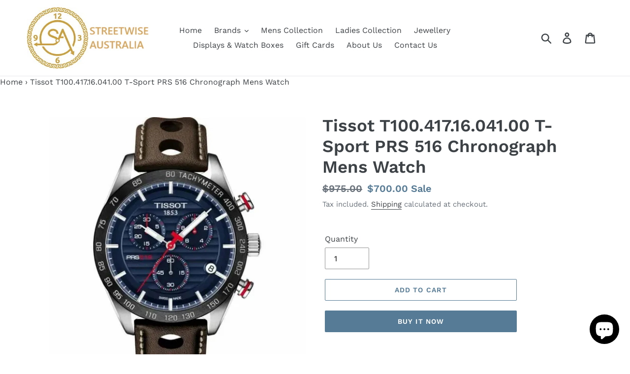

--- FILE ---
content_type: text/html; charset=utf-8
request_url: https://streetwiseaus.com.au/products/tissot-t100-417-16-041-00-prs-516-chronograph-mens-watch
body_size: 36997
content:
<!doctype html>
<html class="no-js" lang="en">
<head><!-- SEOAnt Speed Up Script --><script>
const AllowUrlArray_SEOAnt = ['cdn.nfcube.com', 'cdnv2.mycustomizer.com'];
const ForbidUrlArray_SEOAnt = [];
window.WhiteUrlArray_SEOAnt = AllowUrlArray_SEOAnt.map(src => new RegExp(src, 'i'));
window.BlackUrlArray_SEOAnt = ForbidUrlArray_SEOAnt.map(src => new RegExp(src, 'i'));
</script>
<script>
// Limit output
class AllowJsPlugin{constructor(e){const attrArr=["default","defer","async"];this.listener=this.handleListener.bind(this,e),this.jsArr=[],this.attribute=attrArr.reduce(((e,t)=>({...e,[t]:[]})),{});const t=this;e.forEach((e=>window.addEventListener(e,t.listener,{passive:!0})))}handleListener(e){const t=this;return e.forEach((e=>window.removeEventListener(e,t.listener))),"complete"===document.readyState?this.handleDOM():document.addEventListener("readystatechange",(e=>{if("complete"===e.target.readyState)return setTimeout(t.handleDOM.bind(t),1)}))}async handleDOM(){this.pauseEvent(),this.pauseJQuery(),this.getScripts(),this.beforeScripts();for(const e of Object.keys(this.attribute))await this.changeScripts(this.attribute[e]);for(const e of["DOMContentLoaded","readystatechange"])await this.requestRedraw(),document.dispatchEvent(new Event("allowJS-"+e));document.lightJSonreadystatechange&&document.lightJSonreadystatechange();for(const e of["DOMContentLoaded","load"])await this.requestRedraw(),window.dispatchEvent(new Event("allowJS-"+e));await this.requestRedraw(),window.lightJSonload&&window.lightJSonload(),await this.requestRedraw(),this.jsArr.forEach((e=>e(window).trigger("allowJS-jquery-load"))),window.dispatchEvent(new Event("allowJS-pageshow")),await this.requestRedraw(),window.lightJSonpageshow&&window.lightJSonpageshow()}async requestRedraw(){return new Promise((e=>requestAnimationFrame(e)))}getScripts(){document.querySelectorAll("script[type=AllowJs]").forEach((e=>{e.hasAttribute("src")?e.hasAttribute("async")&&e.async?this.attribute.async.push(e):e.hasAttribute("defer")&&e.defer?this.attribute.defer.push(e):this.attribute.default.push(e):this.attribute.default.push(e)}))}beforeScripts(){const e=this,t=Object.keys(this.attribute).reduce(((t,n)=>[...t,...e.attribute[n]]),[]),n=document.createDocumentFragment();t.forEach((e=>{const t=e.getAttribute("src");if(!t)return;const s=document.createElement("link");s.href=t,s.rel="preload",s.as="script",n.appendChild(s)})),document.head.appendChild(n)}async changeScripts(e){let t;for(;t=e.shift();)await this.requestRedraw(),new Promise((e=>{const n=document.createElement("script");[...t.attributes].forEach((e=>{"type"!==e.nodeName&&n.setAttribute(e.nodeName,e.nodeValue)})),t.hasAttribute("src")?(n.addEventListener("load",e),n.addEventListener("error",e)):(n.text=t.text,e()),t.parentNode.replaceChild(n,t)}))}pauseEvent(){const e={};[{obj:document,name:"DOMContentLoaded"},{obj:window,name:"DOMContentLoaded"},{obj:window,name:"load"},{obj:window,name:"pageshow"},{obj:document,name:"readystatechange"}].map((t=>function(t,n){function s(n){return e[t].list.indexOf(n)>=0?"allowJS-"+n:n}e[t]||(e[t]={list:[n],add:t.addEventListener,remove:t.removeEventListener},t.addEventListener=(...n)=>{n[0]=s(n[0]),e[t].add.apply(t,n)},t.removeEventListener=(...n)=>{n[0]=s(n[0]),e[t].remove.apply(t,n)})}(t.obj,t.name))),[{obj:document,name:"onreadystatechange"},{obj:window,name:"onpageshow"}].map((e=>function(e,t){let n=e[t];Object.defineProperty(e,t,{get:()=>n||function(){},set:s=>{e["allowJS"+t]=n=s}})}(e.obj,e.name)))}pauseJQuery(){const e=this;let t=window.jQuery;Object.defineProperty(window,"jQuery",{get:()=>t,set(n){if(!n||!n.fn||!e.jsArr.includes(n))return void(t=n);n.fn.ready=n.fn.init.prototype.ready=e=>{e.bind(document)(n)};const s=n.fn.on;n.fn.on=n.fn.init.prototype.on=function(...e){if(window!==this[0])return s.apply(this,e),this;const t=e=>e.split(" ").map((e=>"load"===e||0===e.indexOf("load.")?"allowJS-jquery-load":e)).join(" ");return"string"==typeof e[0]||e[0]instanceof String?(e[0]=t(e[0]),s.apply(this,e),this):("object"==typeof e[0]&&Object.keys(e[0]).forEach((n=>{delete Object.assign(e[0],{[t(n)]:e[0][n]})[n]})),s.apply(this,e),this)},e.jsArr.push(n),t=n}})}}new AllowJsPlugin(["keydown","wheel","mouseenter","mousemove","mouseleave","touchstart","touchmove","touchend"]);
</script>
<script>
"use strict";function SEOAnt_toConsumableArray(t){if(Array.isArray(t)){for(var e=0,r=Array(t.length);e<t.length;e++)r[e]=t[e];return r}return Array.from(t)}function _0x960a(t,e){var r=_0x3840();return(_0x960a=function(t,e){return t-=247,r[t]})(t,e)}function _0x3840(){var t=["defineProperties","application/javascript","preventDefault","4990555yeBSbh","addEventListener","set","setAttribute","bind","getAttribute","parentElement","WhiteUrlArray_SEOAnt","listener","toString","toLowerCase","every","touchend","SEOAnt scripts can't be lazy loaded","keydown","touchstart","removeChild","length","58IusxNw","BlackUrlArray_SEOAnt","observe","name","value","documentElement","wheel","warn","whitelist","map","tagName","402345HpbWDN","getOwnPropertyDescriptor","head","type","touchmove","removeEventListener","8160iwggKQ","call","beforescriptexecute","some","string","options","push","appendChild","blacklisted","querySelectorAll","5339295FeRgGa","4OtFDAr","filter","57211uwpiMx","nodeType","createElement","src","13296210cxmbJp",'script[type="',"1744290Faeint","test","forEach","script","blacklist","attributes","get","$&","744DdtCNR"];return(_0x3840=function(){return t})()}var _extends=Object.assign||function(t){for(var e=1;e<arguments.length;e++){var r=arguments[e];for(var n in r)Object.prototype.hasOwnProperty.call(r,n)&&(t[n]=r[n])}return t},_slicedToArray=function(){function t(t,e){var r=[],n=!0,o=!1,i=void 0;try{for(var a,c=t[Symbol.iterator]();!(n=(a=c.next()).done)&&(r.push(a.value),!e||r.length!==e);n=!0);}catch(t){o=!0,i=t}finally{try{!n&&c.return&&c.return()}finally{if(o)throw i}}return r}return function(e,r){if(Array.isArray(e))return e;if(Symbol.iterator in Object(e))return t(e,r);throw new TypeError("Invalid attempt to destructure non-iterable instance")}}(),_typeof="function"==typeof Symbol&&"symbol"==typeof Symbol.iterator?function(t){return typeof t}:function(t){return t&&"function"==typeof Symbol&&t.constructor===Symbol&&t!==Symbol.prototype?"symbol":typeof t};(function(t,e){for(var r=_0x960a,n=t();[];)try{if(531094===parseInt(r(306))/1+-parseInt(r(295))/2*(parseInt(r(312))/3)+-parseInt(r(257))/4*(parseInt(r(277))/5)+-parseInt(r(265))/6+-parseInt(r(259))/7*(-parseInt(r(273))/8)+-parseInt(r(256))/9+parseInt(r(263))/10)break;n.push(n.shift())}catch(t){n.push(n.shift())}})(_0x3840),function(){var t=_0x960a,e="javascript/blocked",r={blacklist:window[t(296)],whitelist:window[t(284)]},n={blacklisted:[]},o=function(n,o){return n&&(!o||o!==e)&&(!r.blacklist||r[t(269)][t(249)](function(e){return e[t(266)](n)}))&&(!r[t(303)]||r.whitelist[t(288)](function(e){return!e[t(266)](n)}))},i=function(e){var n=t,o=e[n(282)](n(262));return r[n(269)]&&r.blacklist[n(288)](function(t){return!t.test(o)})||r[n(303)]&&r.whitelist[n(249)](function(t){return t[n(266)](o)})},a=new MutationObserver(function(r){for(var i=t,a=0;a<r[i(294)];a++)for(var c=r[a].addedNodes,u=0;u<c.length;u++)!function(t){var r=c[t];if(1===r[i(260)]&&"SCRIPT"===r[i(305)]){var a=r[i(262)],u=r[i(309)];if(o(a,u)){n.blacklisted[i(252)]([r,r.type]),r[i(309)]=e;var s=function t(n){var o=i;r[o(282)](o(309))===e&&n[o(276)](),r[o(311)](o(248),t)};r[i(278)](i(248),s),r[i(283)]&&r[i(283)][i(293)](r)}}}(u)});a[t(297)](document[t(300)],{childList:!![],subtree:!![]});var c=/[|\{}()\[\]^$+*?.]/g,u=function(){for(var o=arguments.length,u=Array(o),s=0;s<o;s++)u[s]=arguments[s];var l=t;u[l(294)]<1?(r[l(269)]=[],r[l(303)]=[]):(r.blacklist&&(r[l(269)]=r.blacklist[l(258)](function(t){return u[l(288)](function(e){var r=l;return(void 0===e?"undefined":_typeof(e))===r(250)?!t.test(e):e instanceof RegExp?t.toString()!==e.toString():void 0})})),r[l(303)]&&(r[l(303)]=[].concat(SEOAnt_toConsumableArray(r[l(303)]),SEOAnt_toConsumableArray(u.map(function(t){var e=l;if("string"==typeof t){var n=t.replace(c,e(272)),o=".*"+n+".*";if(r[e(303)][e(288)](function(t){return t[e(286)]()!==o[e(286)]()}))return new RegExp(o)}else if(t instanceof RegExp&&r[e(303)][e(288)](function(r){return r[e(286)]()!==t.toString()}))return t;return null})[l(258)](Boolean)))));for(var f=document[l(255)](l(264)+e+'"]'),p=0;p<f[l(294)];p++){var y=f[p];i(y)&&(n[l(254)][l(252)]([y,l(275)]),y[l(283)][l(293)](y))}var v=0;[].concat(SEOAnt_toConsumableArray(n[l(254)]))[l(267)](function(t,e){var r=_slicedToArray(t,2),o=r[0],a=r[1],c=l;if(i(o)){for(var u=document.createElement("script"),s=0;s<o.attributes.length;s++){var f=o[c(270)][s];f[c(298)]!==c(262)&&f.name!==c(309)&&u.setAttribute(f.name,o.attributes[s][c(299)])}u[c(280)](c(262),o[c(262)]),u.setAttribute("type",a||c(275)),document[c(308)][c(253)](u),n[c(254)].splice(e-v,1),v++}}),r[l(269)]&&r.blacklist.length<1&&a.disconnect()},s=document.createElement,l={src:Object[t(307)](HTMLScriptElement.prototype,t(262)),type:Object[t(307)](HTMLScriptElement.prototype,t(309))};document[t(261)]=function(){for(var r=t,n=arguments.length,i=Array(n),a=0;a<n;a++)i[a]=arguments[a];if(i[0][r(287)]()!==r(268))return s[r(281)](document).apply(void 0,i);var c=s.bind(document).apply(void 0,i);try{Object[r(274)](c,{src:_extends({},l[r(262)],{set:function(t){var n=r;o(t,c[n(309)])&&l.type[n(279)][n(247)](this,e),l[n(262)][n(279)].call(this,t)}}),type:_extends({},l[r(309)],{get:function(){var t=r,n=l[t(309)][t(271)][t(247)](this);return n===e||o(this[t(262)],n)?null:n},set:function(t){var n=r,i=o(c[n(262)],c[n(309)])?e:t;l.type[n(279)][n(247)](this,i)}})}),c.setAttribute=function(t,e){var n=r;t===n(309)||t===n(262)?c[t]=e:HTMLScriptElement.prototype[n(280)][n(247)](c,t,e)}}catch(t){console[r(302)](r(290),t)}return c},[t(291),"mousemove",t(289),t(310),t(292),t(301)][t(304)](function(t){return{type:t,listener:function(){return u()},options:{passive:!![]}}}).forEach(function(e){var r=t;document[r(278)](e[r(309)],e[r(285)],e[r(251)])})}();
</script>
<!-- /SEOAnt Speed Up Script -->

 <meta name="facebook-domain-verification" content="lediwaptsie2w44k3tsjowupqnkx9d" />
  
  <meta charset="utf-8">
  <meta http-equiv="X-UA-Compatible" content="IE=edge,chrome=1">
  <meta name="viewport" content="width=device-width,initial-scale=1">
  <meta name="theme-color" content="#557b97">
  <link rel="canonical" href="https://streetwiseaus.com.au/products/tissot-t100-417-16-041-00-prs-516-chronograph-mens-watch"><link rel="shortcut icon" href="//streetwiseaus.com.au/cdn/shop/files/Favicon_-_512_px_32x32.png?v=1615029837" type="image/png"><title>Tissot T100.417.16.041.00 T-Sport PRS 516 Chronograph Mens Watch -
&ndash; STREETWISE AUSTRALIA</title><meta name="description" content="T100.417.16.041.00  Step away from the “fashion watches” and move closer towards the “Luxury” timepieces with this classy, stylish and functional - STREETWISE AUSTRALIA"><!-- /snippets/social-meta-tags.liquid -->




<meta property="og:site_name" content="STREETWISE AUSTRALIA">
<meta property="og:url" content="https://streetwiseaus.com.au/products/tissot-t100-417-16-041-00-prs-516-chronograph-mens-watch">
<meta property="og:title" content="Tissot T100.417.16.041.00 T-Sport PRS 516 Chronograph Mens Watch">
<meta property="og:type" content="product">
<meta property="og:description" content="T100.417.16.041.00  Step away from the “fashion watches” and move closer towards the “Luxury” timepieces with this classy, stylish and functional - STREETWISE AUSTRALIA">

  <meta property="og:price:amount" content="700.00">
  <meta property="og:price:currency" content="AUD">

<meta property="og:image" content="http://streetwiseaus.com.au/cdn/shop/products/s-l640_421733aa-3ee4-4e2e-adc2-119548d7d3b7_1200x1200.jpg?v=1760976951"><meta property="og:image" content="http://streetwiseaus.com.au/cdn/shop/products/T100.417.16.041.00---1_1200x1200.jpg?v=1760976955"><meta property="og:image" content="http://streetwiseaus.com.au/cdn/shop/products/10397.970_1200x1200.jpg?v=1760976950">
<meta property="og:image:secure_url" content="https://streetwiseaus.com.au/cdn/shop/products/s-l640_421733aa-3ee4-4e2e-adc2-119548d7d3b7_1200x1200.jpg?v=1760976951"><meta property="og:image:secure_url" content="https://streetwiseaus.com.au/cdn/shop/products/T100.417.16.041.00---1_1200x1200.jpg?v=1760976955"><meta property="og:image:secure_url" content="https://streetwiseaus.com.au/cdn/shop/products/10397.970_1200x1200.jpg?v=1760976950">


<meta name="twitter:card" content="summary_large_image">
<meta name="twitter:title" content="Tissot T100.417.16.041.00 T-Sport PRS 516 Chronograph Mens Watch">
<meta name="twitter:description" content="T100.417.16.041.00  Step away from the “fashion watches” and move closer towards the “Luxury” timepieces with this classy, stylish and functional - STREETWISE AUSTRALIA">


  <link href="//streetwiseaus.com.au/cdn/shop/t/1/assets/theme.scss.css?v=147835161754798084231764740701" rel="stylesheet" type="text/css" media="all" />

  <script>
    var theme = {
      strings: {
        addToCart: "Add to cart",
        soldOut: "Sold out",
        unavailable: "Unavailable",
        regularPrice: "Regular price",
        sale: "Sale",
        showMore: "Show More",
        showLess: "Show Less",
        addressError: "Error looking up that address",
        addressNoResults: "No results for that address",
        addressQueryLimit: "You have exceeded the Google API usage limit. Consider upgrading to a \u003ca href=\"https:\/\/developers.google.com\/maps\/premium\/usage-limits\"\u003ePremium Plan\u003c\/a\u003e.",
        authError: "There was a problem authenticating your Google Maps account.",
        newWindow: "Opens in a new window.",
        external: "Opens external website.",
        newWindowExternal: "Opens external website in a new window.",
        quantityMinimumMessage: "Quantity must be 1 or more",
        unitPrice: "Unit price",
        unitPriceSeparator: "per",
        oneCartCount: "1 item",
        otherCartCount: "[count] items",
        quantityLabel: "Quantity: [count]"
      },
      moneyFormat: "${{amount}}"
    }

    document.documentElement.className = document.documentElement.className.replace('no-js', 'js');
  </script><script src="//streetwiseaus.com.au/cdn/shop/t/1/assets/lazysizes.js?v=94224023136283657951562816971" async="async"></script>
  <script src="//streetwiseaus.com.au/cdn/shop/t/1/assets/vendor.js?v=12001839194546984181562816972" defer="defer"></script>
  <script src="//streetwiseaus.com.au/cdn/shop/t/1/assets/theme.js?v=107203192688088972491562816972" defer="defer"></script>

  <script>window.performance && window.performance.mark && window.performance.mark('shopify.content_for_header.start');</script><meta name="google-site-verification" content="RXouvOeFHRlPU7YweZZ6oxspg1z7m1Sq-kSjYHAf088">
<meta id="shopify-digital-wallet" name="shopify-digital-wallet" content="/10042441791/digital_wallets/dialog">
<meta name="shopify-checkout-api-token" content="f250655d7e0e3e54267ce4ff5f6ad268">
<meta id="in-context-paypal-metadata" data-shop-id="10042441791" data-venmo-supported="false" data-environment="production" data-locale="en_US" data-paypal-v4="true" data-currency="AUD">
<link rel="alternate" type="application/json+oembed" href="https://streetwiseaus.com.au/products/tissot-t100-417-16-041-00-prs-516-chronograph-mens-watch.oembed">
<script async="async" src="/checkouts/internal/preloads.js?locale=en-AU"></script>
<script id="shopify-features" type="application/json">{"accessToken":"f250655d7e0e3e54267ce4ff5f6ad268","betas":["rich-media-storefront-analytics"],"domain":"streetwiseaus.com.au","predictiveSearch":true,"shopId":10042441791,"locale":"en"}</script>
<script>var Shopify = Shopify || {};
Shopify.shop = "streetwise-australia.myshopify.com";
Shopify.locale = "en";
Shopify.currency = {"active":"AUD","rate":"1.0"};
Shopify.country = "AU";
Shopify.theme = {"name":"Debut","id":38646677567,"schema_name":"Debut","schema_version":"12.2.1","theme_store_id":796,"role":"main"};
Shopify.theme.handle = "null";
Shopify.theme.style = {"id":null,"handle":null};
Shopify.cdnHost = "streetwiseaus.com.au/cdn";
Shopify.routes = Shopify.routes || {};
Shopify.routes.root = "/";</script>
<script type="module">!function(o){(o.Shopify=o.Shopify||{}).modules=!0}(window);</script>
<script>!function(o){function n(){var o=[];function n(){o.push(Array.prototype.slice.apply(arguments))}return n.q=o,n}var t=o.Shopify=o.Shopify||{};t.loadFeatures=n(),t.autoloadFeatures=n()}(window);</script>
<script id="shop-js-analytics" type="application/json">{"pageType":"product"}</script>
<script defer="defer" async type="module" src="//streetwiseaus.com.au/cdn/shopifycloud/shop-js/modules/v2/client.init-shop-cart-sync_C5BV16lS.en.esm.js"></script>
<script defer="defer" async type="module" src="//streetwiseaus.com.au/cdn/shopifycloud/shop-js/modules/v2/chunk.common_CygWptCX.esm.js"></script>
<script type="module">
  await import("//streetwiseaus.com.au/cdn/shopifycloud/shop-js/modules/v2/client.init-shop-cart-sync_C5BV16lS.en.esm.js");
await import("//streetwiseaus.com.au/cdn/shopifycloud/shop-js/modules/v2/chunk.common_CygWptCX.esm.js");

  window.Shopify.SignInWithShop?.initShopCartSync?.({"fedCMEnabled":true,"windoidEnabled":true});

</script>
<script>(function() {
  var isLoaded = false;
  function asyncLoad() {
    if (isLoaded) return;
    isLoaded = true;
    var urls = ["https:\/\/cdn.shopify.com\/s\/files\/1\/0100\/4244\/1791\/t\/1\/assets\/clever_adwords_global_tag.js?shop=streetwise-australia.myshopify.com","https:\/\/loox.io\/widget\/4J-HXcoH6D\/loox.1575795460499.js?shop=streetwise-australia.myshopify.com","https:\/\/inline.fpwapps.com\/js\/4893d63a-52c0-4261-80da-1b454e09a640\/app-0bd5c49ec15e081b8cbdf5672cecb2eb.js?shop=streetwise-australia.myshopify.com"];
    for (var i = 0; i < urls.length; i++) {
      var s = document.createElement('script');
      s.type = 'text/javascript';
      if (AllowUrlArray_SEOAnt.filter(u => urls[i].indexOf(u) > -1).length === 0) s.type = 'AllowJs'; s.async = true;
      s.src = urls[i];
      var x = document.getElementsByTagName('script')[0];
      x.parentNode.insertBefore(s, x);
    }
  };
  if(window.attachEvent) {
    window.attachEvent('onload', asyncLoad);
  } else {
    window.addEventListener('load', asyncLoad, false);
  }
})();</script>
<script id="__st">var __st={"a":10042441791,"offset":39600,"reqid":"314fbdd8-a841-407b-b9af-3199281de68a-1768739697","pageurl":"streetwiseaus.com.au\/products\/tissot-t100-417-16-041-00-prs-516-chronograph-mens-watch","u":"60736b78d013","p":"product","rtyp":"product","rid":4717349896328};</script>
<script>window.ShopifyPaypalV4VisibilityTracking = true;</script>
<script id="captcha-bootstrap">!function(){'use strict';const t='contact',e='account',n='new_comment',o=[[t,t],['blogs',n],['comments',n],[t,'customer']],c=[[e,'customer_login'],[e,'guest_login'],[e,'recover_customer_password'],[e,'create_customer']],r=t=>t.map((([t,e])=>`form[action*='/${t}']:not([data-nocaptcha='true']) input[name='form_type'][value='${e}']`)).join(','),a=t=>()=>t?[...document.querySelectorAll(t)].map((t=>t.form)):[];function s(){const t=[...o],e=r(t);return a(e)}const i='password',u='form_key',d=['recaptcha-v3-token','g-recaptcha-response','h-captcha-response',i],f=()=>{try{return window.sessionStorage}catch{return}},m='__shopify_v',_=t=>t.elements[u];function p(t,e,n=!1){try{const o=window.sessionStorage,c=JSON.parse(o.getItem(e)),{data:r}=function(t){const{data:e,action:n}=t;return t[m]||n?{data:e,action:n}:{data:t,action:n}}(c);for(const[e,n]of Object.entries(r))t.elements[e]&&(t.elements[e].value=n);n&&o.removeItem(e)}catch(o){console.error('form repopulation failed',{error:o})}}const l='form_type',E='cptcha';function T(t){t.dataset[E]=!0}const w=window,h=w.document,L='Shopify',v='ce_forms',y='captcha';let A=!1;((t,e)=>{const n=(g='f06e6c50-85a8-45c8-87d0-21a2b65856fe',I='https://cdn.shopify.com/shopifycloud/storefront-forms-hcaptcha/ce_storefront_forms_captcha_hcaptcha.v1.5.2.iife.js',D={infoText:'Protected by hCaptcha',privacyText:'Privacy',termsText:'Terms'},(t,e,n)=>{const o=w[L][v],c=o.bindForm;if(c)return c(t,g,e,D).then(n);var r;o.q.push([[t,g,e,D],n]),r=I,A||(h.body.append(Object.assign(h.createElement('script'),{id:'captcha-provider',async:!0,src:r})),A=!0)});var g,I,D;w[L]=w[L]||{},w[L][v]=w[L][v]||{},w[L][v].q=[],w[L][y]=w[L][y]||{},w[L][y].protect=function(t,e){n(t,void 0,e),T(t)},Object.freeze(w[L][y]),function(t,e,n,w,h,L){const[v,y,A,g]=function(t,e,n){const i=e?o:[],u=t?c:[],d=[...i,...u],f=r(d),m=r(i),_=r(d.filter((([t,e])=>n.includes(e))));return[a(f),a(m),a(_),s()]}(w,h,L),I=t=>{const e=t.target;return e instanceof HTMLFormElement?e:e&&e.form},D=t=>v().includes(t);t.addEventListener('submit',(t=>{const e=I(t);if(!e)return;const n=D(e)&&!e.dataset.hcaptchaBound&&!e.dataset.recaptchaBound,o=_(e),c=g().includes(e)&&(!o||!o.value);(n||c)&&t.preventDefault(),c&&!n&&(function(t){try{if(!f())return;!function(t){const e=f();if(!e)return;const n=_(t);if(!n)return;const o=n.value;o&&e.removeItem(o)}(t);const e=Array.from(Array(32),(()=>Math.random().toString(36)[2])).join('');!function(t,e){_(t)||t.append(Object.assign(document.createElement('input'),{type:'hidden',name:u})),t.elements[u].value=e}(t,e),function(t,e){const n=f();if(!n)return;const o=[...t.querySelectorAll(`input[type='${i}']`)].map((({name:t})=>t)),c=[...d,...o],r={};for(const[a,s]of new FormData(t).entries())c.includes(a)||(r[a]=s);n.setItem(e,JSON.stringify({[m]:1,action:t.action,data:r}))}(t,e)}catch(e){console.error('failed to persist form',e)}}(e),e.submit())}));const S=(t,e)=>{t&&!t.dataset[E]&&(n(t,e.some((e=>e===t))),T(t))};for(const o of['focusin','change'])t.addEventListener(o,(t=>{const e=I(t);D(e)&&S(e,y())}));const B=e.get('form_key'),M=e.get(l),P=B&&M;t.addEventListener('DOMContentLoaded',(()=>{const t=y();if(P)for(const e of t)e.elements[l].value===M&&p(e,B);[...new Set([...A(),...v().filter((t=>'true'===t.dataset.shopifyCaptcha))])].forEach((e=>S(e,t)))}))}(h,new URLSearchParams(w.location.search),n,t,e,['guest_login'])})(!0,!0)}();</script>
<script integrity="sha256-4kQ18oKyAcykRKYeNunJcIwy7WH5gtpwJnB7kiuLZ1E=" data-source-attribution="shopify.loadfeatures" defer="defer" src="//streetwiseaus.com.au/cdn/shopifycloud/storefront/assets/storefront/load_feature-a0a9edcb.js" crossorigin="anonymous"></script>
<script data-source-attribution="shopify.dynamic_checkout.dynamic.init">var Shopify=Shopify||{};Shopify.PaymentButton=Shopify.PaymentButton||{isStorefrontPortableWallets:!0,init:function(){window.Shopify.PaymentButton.init=function(){};var t=document.createElement("script");t.src="https://streetwiseaus.com.au/cdn/shopifycloud/portable-wallets/latest/portable-wallets.en.js",t.type="module",document.head.appendChild(t)}};
</script>
<script data-source-attribution="shopify.dynamic_checkout.buyer_consent">
  function portableWalletsHideBuyerConsent(e){var t=document.getElementById("shopify-buyer-consent"),n=document.getElementById("shopify-subscription-policy-button");t&&n&&(t.classList.add("hidden"),t.setAttribute("aria-hidden","true"),n.removeEventListener("click",e))}function portableWalletsShowBuyerConsent(e){var t=document.getElementById("shopify-buyer-consent"),n=document.getElementById("shopify-subscription-policy-button");t&&n&&(t.classList.remove("hidden"),t.removeAttribute("aria-hidden"),n.addEventListener("click",e))}window.Shopify?.PaymentButton&&(window.Shopify.PaymentButton.hideBuyerConsent=portableWalletsHideBuyerConsent,window.Shopify.PaymentButton.showBuyerConsent=portableWalletsShowBuyerConsent);
</script>
<script>
  function portableWalletsCleanup(e){e&&e.src&&console.error("Failed to load portable wallets script "+e.src);var t=document.querySelectorAll("shopify-accelerated-checkout .shopify-payment-button__skeleton, shopify-accelerated-checkout-cart .wallet-cart-button__skeleton"),e=document.getElementById("shopify-buyer-consent");for(let e=0;e<t.length;e++)t[e].remove();e&&e.remove()}function portableWalletsNotLoadedAsModule(e){e instanceof ErrorEvent&&"string"==typeof e.message&&e.message.includes("import.meta")&&"string"==typeof e.filename&&e.filename.includes("portable-wallets")&&(window.removeEventListener("error",portableWalletsNotLoadedAsModule),window.Shopify.PaymentButton.failedToLoad=e,"loading"===document.readyState?document.addEventListener("DOMContentLoaded",window.Shopify.PaymentButton.init):window.Shopify.PaymentButton.init())}window.addEventListener("error",portableWalletsNotLoadedAsModule);
</script>

<script type="module" src="https://streetwiseaus.com.au/cdn/shopifycloud/portable-wallets/latest/portable-wallets.en.js" onError="portableWalletsCleanup(this)" crossorigin="anonymous"></script>
<script nomodule>
  document.addEventListener("DOMContentLoaded", portableWalletsCleanup);
</script>

<link id="shopify-accelerated-checkout-styles" rel="stylesheet" media="screen" href="https://streetwiseaus.com.au/cdn/shopifycloud/portable-wallets/latest/accelerated-checkout-backwards-compat.css" crossorigin="anonymous">
<style id="shopify-accelerated-checkout-cart">
        #shopify-buyer-consent {
  margin-top: 1em;
  display: inline-block;
  width: 100%;
}

#shopify-buyer-consent.hidden {
  display: none;
}

#shopify-subscription-policy-button {
  background: none;
  border: none;
  padding: 0;
  text-decoration: underline;
  font-size: inherit;
  cursor: pointer;
}

#shopify-subscription-policy-button::before {
  box-shadow: none;
}

      </style>

<script>window.performance && window.performance.mark && window.performance.mark('shopify.content_for_header.end');</script>

	<script>var loox_global_hash = '1762775132713';</script><script>var loox_pop_active = true;var loox_pop_display = {"home_page":true,"product_page":true,"cart_page":true,"other_pages":true};</script><style>.loox-reviews-default { max-width: 1200px; margin: 0 auto; }</style>
<!-- "snippets/booster-common.liquid" was not rendered, the associated app was uninstalled -->



    
<script type="text/javascript">
  //BOOSTER APPS COMMON JS CODE
  window.BoosterApps = window.BoosterApps || {};
  window.BoosterApps.common = window.BoosterApps.common || {};
  window.BoosterApps.common.shop = {
    permanent_domain: 'streetwise-australia.myshopify.com',
    currency: "AUD",
    money_format: "${{amount}}",
    id: 10042441791
  };
  

  window.BoosterApps.common.template = 'product';
  window.BoosterApps.common.cart = {};
  window.BoosterApps.common.vapid_public_key = "BO5RJ2FA8w6MW2Qt1_MKSFtoVpVjUMLYkHb2arb7zZxEaYGTMuLvmZGabSHj8q0EwlzLWBAcAU_0z-z9Xps8kF8=";

  window.BoosterApps.cs_app_url = "/apps/ba_fb_app";

  window.BoosterApps.global_config = {"asset_urls":{"loy":{"init_js":"https:\/\/cdn.shopify.com\/s\/files\/1\/0194\/1736\/6592\/t\/1\/assets\/ba_loy_init.js?v=1643899006","widget_js":"https:\/\/cdn.shopify.com\/s\/files\/1\/0194\/1736\/6592\/t\/1\/assets\/ba_loy_widget.js?v=1643899010","widget_css":"https:\/\/cdn.shopify.com\/s\/files\/1\/0194\/1736\/6592\/t\/1\/assets\/ba_loy_widget.css?v=1630424861"},"rev":{"init_js":null,"widget_js":null,"modal_js":null,"widget_css":null,"modal_css":null},"pu":{"init_js":"https:\/\/cdn.shopify.com\/s\/files\/1\/0194\/1736\/6592\/t\/1\/assets\/ba_pu_init.js?v=1635877170"},"bis":{"init_js":"https:\/\/cdn.shopify.com\/s\/files\/1\/0194\/1736\/6592\/t\/1\/assets\/ba_bis_init.js?v=1633795418","modal_js":"https:\/\/cdn.shopify.com\/s\/files\/1\/0194\/1736\/6592\/t\/1\/assets\/ba_bis_modal.js?v=1633795421","modal_css":"https:\/\/cdn.shopify.com\/s\/files\/1\/0194\/1736\/6592\/t\/1\/assets\/ba_bis_modal.css?v=1620346071"},"widgets":{"init_js":"https:\/\/cdn.shopify.com\/s\/files\/1\/0194\/1736\/6592\/t\/1\/assets\/ba_widget_init.js?v=1643989783","modal_js":"https:\/\/cdn.shopify.com\/s\/files\/1\/0194\/1736\/6592\/t\/1\/assets\/ba_widget_modal.js?v=1643989786","modal_css":"https:\/\/cdn.shopify.com\/s\/files\/1\/0194\/1736\/6592\/t\/1\/assets\/ba_widget_modal.css?v=1643989789"},"global":{"helper_js":"https:\/\/cdn.shopify.com\/s\/files\/1\/0194\/1736\/6592\/t\/1\/assets\/ba_tracking.js?v=1637601969"}},"proxy_paths":{"pu":"\/apps\/ba_fb_app","app_metrics":"\/apps\/ba_fb_app\/app_metrics","push_subscription":"\/apps\/ba_fb_app\/push"},"aat":["pu"],"pv":false,"sts":false,"bam":false,"base_money_format":"${{amount}}"};



    window.BoosterApps.pu_config = {"push_prompt_cover_enabled":false,"push_prompt_cover_title":"One small step","push_prompt_cover_message":"Allow your browser to receive notifications"};


  for (i = 0; i < window.localStorage.length; i++) {
    var key = window.localStorage.key(i);
    if (key.slice(0,10) === "ba_msg_sub") {
      window.BoosterApps.can_update_cart = true;
    }
  }

  
    if (window.BoosterApps.common.template == 'product'){
      window.BoosterApps.common.product = {
        id: 4717349896328, price: 70000, handle: "tissot-t100-417-16-041-00-prs-516-chronograph-mens-watch", tags: ["Tissot"],
        available: true, title: "Tissot T100.417.16.041.00 T-Sport PRS 516 Chronograph Mens Watch", variants: [{"id":33034373202056,"title":"Default Title","option1":"Default Title","option2":null,"option3":null,"sku":"","requires_shipping":true,"taxable":true,"featured_image":null,"available":true,"name":"Tissot T100.417.16.041.00 T-Sport PRS 516 Chronograph Mens Watch","public_title":null,"options":["Default Title"],"price":70000,"weight":1000,"compare_at_price":97500,"inventory_management":"shopify","barcode":"","requires_selling_plan":false,"selling_plan_allocations":[]}]
      };
      window.BoosterApps.common.product.review_data = null;
    }
  

</script>


<script type="text/javascript">
  !function(e){var t={};function r(n){if(t[n])return t[n].exports;var o=t[n]={i:n,l:!1,exports:{}};return e[n].call(o.exports,o,o.exports,r),o.l=!0,o.exports}r.m=e,r.c=t,r.d=function(e,t,n){r.o(e,t)||Object.defineProperty(e,t,{enumerable:!0,get:n})},r.r=function(e){"undefined"!==typeof Symbol&&Symbol.toStringTag&&Object.defineProperty(e,Symbol.toStringTag,{value:"Module"}),Object.defineProperty(e,"__esModule",{value:!0})},r.t=function(e,t){if(1&t&&(e=r(e)),8&t)return e;if(4&t&&"object"===typeof e&&e&&e.__esModule)return e;var n=Object.create(null);if(r.r(n),Object.defineProperty(n,"default",{enumerable:!0,value:e}),2&t&&"string"!=typeof e)for(var o in e)r.d(n,o,function(t){return e[t]}.bind(null,o));return n},r.n=function(e){var t=e&&e.__esModule?function(){return e.default}:function(){return e};return r.d(t,"a",t),t},r.o=function(e,t){return Object.prototype.hasOwnProperty.call(e,t)},r.p="https://boosterapps.com/apps/push-marketing/packs/",r(r.s=21)}({21:function(e,t){}});
//# sourceMappingURL=application-3d64c6bcfede9eadaa72.js.map

  //Global snippet for Booster Apps
  //this is updated automatically - do not edit manually.

  function loadScript(src, defer, done) {
    var js = document.createElement('script');
    js.src = src;
    js.defer = defer;
    js.onload = function(){done();};
    js.onerror = function(){
      done(new Error('Failed to load script ' + src));
    };
    document.head.appendChild(js);
  }

  function browserSupportsAllFeatures() {
    return window.Promise && window.fetch && window.Symbol;
  }

  if (browserSupportsAllFeatures()) {
    main();
  } else {
    loadScript('https://polyfill-fastly.net/v3/polyfill.min.js?features=Promise,fetch', true, main);
  }

  function loadAppScripts(){



      loadScript(window.BoosterApps.global_config.asset_urls.pu.init_js, true, function(){});
  }

  function main(err) {
    //isolate the scope
    loadScript(window.BoosterApps.global_config.asset_urls.global.helper_js, false, loadAppScripts);
  }
</script>


<!-- BEGIN app block: shopify://apps/seowill-seoant-ai-seo/blocks/seoant-core/8e57283b-dcb0-4f7b-a947-fb5c57a0d59d -->
<!--SEOAnt Core By SEOAnt Teams, v0.1.6 START -->







    <!-- BEGIN app snippet: Product-JSON-LD --><!-- END app snippet -->


<!-- SON-LD generated By SEOAnt END -->



<!-- Start : SEOAnt BrokenLink Redirect --><script type="text/javascript">
    !function(t){var e={};function r(n){if(e[n])return e[n].exports;var o=e[n]={i:n,l:!1,exports:{}};return t[n].call(o.exports,o,o.exports,r),o.l=!0,o.exports}r.m=t,r.c=e,r.d=function(t,e,n){r.o(t,e)||Object.defineProperty(t,e,{enumerable:!0,get:n})},r.r=function(t){"undefined"!==typeof Symbol&&Symbol.toStringTag&&Object.defineProperty(t,Symbol.toStringTag,{value:"Module"}),Object.defineProperty(t,"__esModule",{value:!0})},r.t=function(t,e){if(1&e&&(t=r(t)),8&e)return t;if(4&e&&"object"===typeof t&&t&&t.__esModule)return t;var n=Object.create(null);if(r.r(n),Object.defineProperty(n,"default",{enumerable:!0,value:t}),2&e&&"string"!=typeof t)for(var o in t)r.d(n,o,function(e){return t[e]}.bind(null,o));return n},r.n=function(t){var e=t&&t.__esModule?function(){return t.default}:function(){return t};return r.d(e,"a",e),e},r.o=function(t,e){return Object.prototype.hasOwnProperty.call(t,e)},r.p="",r(r.s=11)}([function(t,e,r){"use strict";var n=r(2),o=Object.prototype.toString;function i(t){return"[object Array]"===o.call(t)}function a(t){return"undefined"===typeof t}function u(t){return null!==t&&"object"===typeof t}function s(t){return"[object Function]"===o.call(t)}function c(t,e){if(null!==t&&"undefined"!==typeof t)if("object"!==typeof t&&(t=[t]),i(t))for(var r=0,n=t.length;r<n;r++)e.call(null,t[r],r,t);else for(var o in t)Object.prototype.hasOwnProperty.call(t,o)&&e.call(null,t[o],o,t)}t.exports={isArray:i,isArrayBuffer:function(t){return"[object ArrayBuffer]"===o.call(t)},isBuffer:function(t){return null!==t&&!a(t)&&null!==t.constructor&&!a(t.constructor)&&"function"===typeof t.constructor.isBuffer&&t.constructor.isBuffer(t)},isFormData:function(t){return"undefined"!==typeof FormData&&t instanceof FormData},isArrayBufferView:function(t){return"undefined"!==typeof ArrayBuffer&&ArrayBuffer.isView?ArrayBuffer.isView(t):t&&t.buffer&&t.buffer instanceof ArrayBuffer},isString:function(t){return"string"===typeof t},isNumber:function(t){return"number"===typeof t},isObject:u,isUndefined:a,isDate:function(t){return"[object Date]"===o.call(t)},isFile:function(t){return"[object File]"===o.call(t)},isBlob:function(t){return"[object Blob]"===o.call(t)},isFunction:s,isStream:function(t){return u(t)&&s(t.pipe)},isURLSearchParams:function(t){return"undefined"!==typeof URLSearchParams&&t instanceof URLSearchParams},isStandardBrowserEnv:function(){return("undefined"===typeof navigator||"ReactNative"!==navigator.product&&"NativeScript"!==navigator.product&&"NS"!==navigator.product)&&("undefined"!==typeof window&&"undefined"!==typeof document)},forEach:c,merge:function t(){var e={};function r(r,n){"object"===typeof e[n]&&"object"===typeof r?e[n]=t(e[n],r):e[n]=r}for(var n=0,o=arguments.length;n<o;n++)c(arguments[n],r);return e},deepMerge:function t(){var e={};function r(r,n){"object"===typeof e[n]&&"object"===typeof r?e[n]=t(e[n],r):e[n]="object"===typeof r?t({},r):r}for(var n=0,o=arguments.length;n<o;n++)c(arguments[n],r);return e},extend:function(t,e,r){return c(e,(function(e,o){t[o]=r&&"function"===typeof e?n(e,r):e})),t},trim:function(t){return t.replace(/^\s*/,"").replace(/\s*$/,"")}}},function(t,e,r){t.exports=r(12)},function(t,e,r){"use strict";t.exports=function(t,e){return function(){for(var r=new Array(arguments.length),n=0;n<r.length;n++)r[n]=arguments[n];return t.apply(e,r)}}},function(t,e,r){"use strict";var n=r(0);function o(t){return encodeURIComponent(t).replace(/%40/gi,"@").replace(/%3A/gi,":").replace(/%24/g,"$").replace(/%2C/gi,",").replace(/%20/g,"+").replace(/%5B/gi,"[").replace(/%5D/gi,"]")}t.exports=function(t,e,r){if(!e)return t;var i;if(r)i=r(e);else if(n.isURLSearchParams(e))i=e.toString();else{var a=[];n.forEach(e,(function(t,e){null!==t&&"undefined"!==typeof t&&(n.isArray(t)?e+="[]":t=[t],n.forEach(t,(function(t){n.isDate(t)?t=t.toISOString():n.isObject(t)&&(t=JSON.stringify(t)),a.push(o(e)+"="+o(t))})))})),i=a.join("&")}if(i){var u=t.indexOf("#");-1!==u&&(t=t.slice(0,u)),t+=(-1===t.indexOf("?")?"?":"&")+i}return t}},function(t,e,r){"use strict";t.exports=function(t){return!(!t||!t.__CANCEL__)}},function(t,e,r){"use strict";(function(e){var n=r(0),o=r(19),i={"Content-Type":"application/x-www-form-urlencoded"};function a(t,e){!n.isUndefined(t)&&n.isUndefined(t["Content-Type"])&&(t["Content-Type"]=e)}var u={adapter:function(){var t;return("undefined"!==typeof XMLHttpRequest||"undefined"!==typeof e&&"[object process]"===Object.prototype.toString.call(e))&&(t=r(6)),t}(),transformRequest:[function(t,e){return o(e,"Accept"),o(e,"Content-Type"),n.isFormData(t)||n.isArrayBuffer(t)||n.isBuffer(t)||n.isStream(t)||n.isFile(t)||n.isBlob(t)?t:n.isArrayBufferView(t)?t.buffer:n.isURLSearchParams(t)?(a(e,"application/x-www-form-urlencoded;charset=utf-8"),t.toString()):n.isObject(t)?(a(e,"application/json;charset=utf-8"),JSON.stringify(t)):t}],transformResponse:[function(t){if("string"===typeof t)try{t=JSON.parse(t)}catch(e){}return t}],timeout:0,xsrfCookieName:"XSRF-TOKEN",xsrfHeaderName:"X-XSRF-TOKEN",maxContentLength:-1,validateStatus:function(t){return t>=200&&t<300},headers:{common:{Accept:"application/json, text/plain, */*"}}};n.forEach(["delete","get","head"],(function(t){u.headers[t]={}})),n.forEach(["post","put","patch"],(function(t){u.headers[t]=n.merge(i)})),t.exports=u}).call(this,r(18))},function(t,e,r){"use strict";var n=r(0),o=r(20),i=r(3),a=r(22),u=r(25),s=r(26),c=r(7);t.exports=function(t){return new Promise((function(e,f){var l=t.data,p=t.headers;n.isFormData(l)&&delete p["Content-Type"];var h=new XMLHttpRequest;if(t.auth){var d=t.auth.username||"",m=t.auth.password||"";p.Authorization="Basic "+btoa(d+":"+m)}var y=a(t.baseURL,t.url);if(h.open(t.method.toUpperCase(),i(y,t.params,t.paramsSerializer),!0),h.timeout=t.timeout,h.onreadystatechange=function(){if(h&&4===h.readyState&&(0!==h.status||h.responseURL&&0===h.responseURL.indexOf("file:"))){var r="getAllResponseHeaders"in h?u(h.getAllResponseHeaders()):null,n={data:t.responseType&&"text"!==t.responseType?h.response:h.responseText,status:h.status,statusText:h.statusText,headers:r,config:t,request:h};o(e,f,n),h=null}},h.onabort=function(){h&&(f(c("Request aborted",t,"ECONNABORTED",h)),h=null)},h.onerror=function(){f(c("Network Error",t,null,h)),h=null},h.ontimeout=function(){var e="timeout of "+t.timeout+"ms exceeded";t.timeoutErrorMessage&&(e=t.timeoutErrorMessage),f(c(e,t,"ECONNABORTED",h)),h=null},n.isStandardBrowserEnv()){var v=r(27),g=(t.withCredentials||s(y))&&t.xsrfCookieName?v.read(t.xsrfCookieName):void 0;g&&(p[t.xsrfHeaderName]=g)}if("setRequestHeader"in h&&n.forEach(p,(function(t,e){"undefined"===typeof l&&"content-type"===e.toLowerCase()?delete p[e]:h.setRequestHeader(e,t)})),n.isUndefined(t.withCredentials)||(h.withCredentials=!!t.withCredentials),t.responseType)try{h.responseType=t.responseType}catch(w){if("json"!==t.responseType)throw w}"function"===typeof t.onDownloadProgress&&h.addEventListener("progress",t.onDownloadProgress),"function"===typeof t.onUploadProgress&&h.upload&&h.upload.addEventListener("progress",t.onUploadProgress),t.cancelToken&&t.cancelToken.promise.then((function(t){h&&(h.abort(),f(t),h=null)})),void 0===l&&(l=null),h.send(l)}))}},function(t,e,r){"use strict";var n=r(21);t.exports=function(t,e,r,o,i){var a=new Error(t);return n(a,e,r,o,i)}},function(t,e,r){"use strict";var n=r(0);t.exports=function(t,e){e=e||{};var r={},o=["url","method","params","data"],i=["headers","auth","proxy"],a=["baseURL","url","transformRequest","transformResponse","paramsSerializer","timeout","withCredentials","adapter","responseType","xsrfCookieName","xsrfHeaderName","onUploadProgress","onDownloadProgress","maxContentLength","validateStatus","maxRedirects","httpAgent","httpsAgent","cancelToken","socketPath"];n.forEach(o,(function(t){"undefined"!==typeof e[t]&&(r[t]=e[t])})),n.forEach(i,(function(o){n.isObject(e[o])?r[o]=n.deepMerge(t[o],e[o]):"undefined"!==typeof e[o]?r[o]=e[o]:n.isObject(t[o])?r[o]=n.deepMerge(t[o]):"undefined"!==typeof t[o]&&(r[o]=t[o])})),n.forEach(a,(function(n){"undefined"!==typeof e[n]?r[n]=e[n]:"undefined"!==typeof t[n]&&(r[n]=t[n])}));var u=o.concat(i).concat(a),s=Object.keys(e).filter((function(t){return-1===u.indexOf(t)}));return n.forEach(s,(function(n){"undefined"!==typeof e[n]?r[n]=e[n]:"undefined"!==typeof t[n]&&(r[n]=t[n])})),r}},function(t,e,r){"use strict";function n(t){this.message=t}n.prototype.toString=function(){return"Cancel"+(this.message?": "+this.message:"")},n.prototype.__CANCEL__=!0,t.exports=n},function(t,e,r){t.exports=r(13)},function(t,e,r){t.exports=r(30)},function(t,e,r){var n=function(t){"use strict";var e=Object.prototype,r=e.hasOwnProperty,n="function"===typeof Symbol?Symbol:{},o=n.iterator||"@@iterator",i=n.asyncIterator||"@@asyncIterator",a=n.toStringTag||"@@toStringTag";function u(t,e,r){return Object.defineProperty(t,e,{value:r,enumerable:!0,configurable:!0,writable:!0}),t[e]}try{u({},"")}catch(S){u=function(t,e,r){return t[e]=r}}function s(t,e,r,n){var o=e&&e.prototype instanceof l?e:l,i=Object.create(o.prototype),a=new L(n||[]);return i._invoke=function(t,e,r){var n="suspendedStart";return function(o,i){if("executing"===n)throw new Error("Generator is already running");if("completed"===n){if("throw"===o)throw i;return j()}for(r.method=o,r.arg=i;;){var a=r.delegate;if(a){var u=x(a,r);if(u){if(u===f)continue;return u}}if("next"===r.method)r.sent=r._sent=r.arg;else if("throw"===r.method){if("suspendedStart"===n)throw n="completed",r.arg;r.dispatchException(r.arg)}else"return"===r.method&&r.abrupt("return",r.arg);n="executing";var s=c(t,e,r);if("normal"===s.type){if(n=r.done?"completed":"suspendedYield",s.arg===f)continue;return{value:s.arg,done:r.done}}"throw"===s.type&&(n="completed",r.method="throw",r.arg=s.arg)}}}(t,r,a),i}function c(t,e,r){try{return{type:"normal",arg:t.call(e,r)}}catch(S){return{type:"throw",arg:S}}}t.wrap=s;var f={};function l(){}function p(){}function h(){}var d={};d[o]=function(){return this};var m=Object.getPrototypeOf,y=m&&m(m(T([])));y&&y!==e&&r.call(y,o)&&(d=y);var v=h.prototype=l.prototype=Object.create(d);function g(t){["next","throw","return"].forEach((function(e){u(t,e,(function(t){return this._invoke(e,t)}))}))}function w(t,e){var n;this._invoke=function(o,i){function a(){return new e((function(n,a){!function n(o,i,a,u){var s=c(t[o],t,i);if("throw"!==s.type){var f=s.arg,l=f.value;return l&&"object"===typeof l&&r.call(l,"__await")?e.resolve(l.__await).then((function(t){n("next",t,a,u)}),(function(t){n("throw",t,a,u)})):e.resolve(l).then((function(t){f.value=t,a(f)}),(function(t){return n("throw",t,a,u)}))}u(s.arg)}(o,i,n,a)}))}return n=n?n.then(a,a):a()}}function x(t,e){var r=t.iterator[e.method];if(void 0===r){if(e.delegate=null,"throw"===e.method){if(t.iterator.return&&(e.method="return",e.arg=void 0,x(t,e),"throw"===e.method))return f;e.method="throw",e.arg=new TypeError("The iterator does not provide a 'throw' method")}return f}var n=c(r,t.iterator,e.arg);if("throw"===n.type)return e.method="throw",e.arg=n.arg,e.delegate=null,f;var o=n.arg;return o?o.done?(e[t.resultName]=o.value,e.next=t.nextLoc,"return"!==e.method&&(e.method="next",e.arg=void 0),e.delegate=null,f):o:(e.method="throw",e.arg=new TypeError("iterator result is not an object"),e.delegate=null,f)}function b(t){var e={tryLoc:t[0]};1 in t&&(e.catchLoc=t[1]),2 in t&&(e.finallyLoc=t[2],e.afterLoc=t[3]),this.tryEntries.push(e)}function E(t){var e=t.completion||{};e.type="normal",delete e.arg,t.completion=e}function L(t){this.tryEntries=[{tryLoc:"root"}],t.forEach(b,this),this.reset(!0)}function T(t){if(t){var e=t[o];if(e)return e.call(t);if("function"===typeof t.next)return t;if(!isNaN(t.length)){var n=-1,i=function e(){for(;++n<t.length;)if(r.call(t,n))return e.value=t[n],e.done=!1,e;return e.value=void 0,e.done=!0,e};return i.next=i}}return{next:j}}function j(){return{value:void 0,done:!0}}return p.prototype=v.constructor=h,h.constructor=p,p.displayName=u(h,a,"GeneratorFunction"),t.isGeneratorFunction=function(t){var e="function"===typeof t&&t.constructor;return!!e&&(e===p||"GeneratorFunction"===(e.displayName||e.name))},t.mark=function(t){return Object.setPrototypeOf?Object.setPrototypeOf(t,h):(t.__proto__=h,u(t,a,"GeneratorFunction")),t.prototype=Object.create(v),t},t.awrap=function(t){return{__await:t}},g(w.prototype),w.prototype[i]=function(){return this},t.AsyncIterator=w,t.async=function(e,r,n,o,i){void 0===i&&(i=Promise);var a=new w(s(e,r,n,o),i);return t.isGeneratorFunction(r)?a:a.next().then((function(t){return t.done?t.value:a.next()}))},g(v),u(v,a,"Generator"),v[o]=function(){return this},v.toString=function(){return"[object Generator]"},t.keys=function(t){var e=[];for(var r in t)e.push(r);return e.reverse(),function r(){for(;e.length;){var n=e.pop();if(n in t)return r.value=n,r.done=!1,r}return r.done=!0,r}},t.values=T,L.prototype={constructor:L,reset:function(t){if(this.prev=0,this.next=0,this.sent=this._sent=void 0,this.done=!1,this.delegate=null,this.method="next",this.arg=void 0,this.tryEntries.forEach(E),!t)for(var e in this)"t"===e.charAt(0)&&r.call(this,e)&&!isNaN(+e.slice(1))&&(this[e]=void 0)},stop:function(){this.done=!0;var t=this.tryEntries[0].completion;if("throw"===t.type)throw t.arg;return this.rval},dispatchException:function(t){if(this.done)throw t;var e=this;function n(r,n){return a.type="throw",a.arg=t,e.next=r,n&&(e.method="next",e.arg=void 0),!!n}for(var o=this.tryEntries.length-1;o>=0;--o){var i=this.tryEntries[o],a=i.completion;if("root"===i.tryLoc)return n("end");if(i.tryLoc<=this.prev){var u=r.call(i,"catchLoc"),s=r.call(i,"finallyLoc");if(u&&s){if(this.prev<i.catchLoc)return n(i.catchLoc,!0);if(this.prev<i.finallyLoc)return n(i.finallyLoc)}else if(u){if(this.prev<i.catchLoc)return n(i.catchLoc,!0)}else{if(!s)throw new Error("try statement without catch or finally");if(this.prev<i.finallyLoc)return n(i.finallyLoc)}}}},abrupt:function(t,e){for(var n=this.tryEntries.length-1;n>=0;--n){var o=this.tryEntries[n];if(o.tryLoc<=this.prev&&r.call(o,"finallyLoc")&&this.prev<o.finallyLoc){var i=o;break}}i&&("break"===t||"continue"===t)&&i.tryLoc<=e&&e<=i.finallyLoc&&(i=null);var a=i?i.completion:{};return a.type=t,a.arg=e,i?(this.method="next",this.next=i.finallyLoc,f):this.complete(a)},complete:function(t,e){if("throw"===t.type)throw t.arg;return"break"===t.type||"continue"===t.type?this.next=t.arg:"return"===t.type?(this.rval=this.arg=t.arg,this.method="return",this.next="end"):"normal"===t.type&&e&&(this.next=e),f},finish:function(t){for(var e=this.tryEntries.length-1;e>=0;--e){var r=this.tryEntries[e];if(r.finallyLoc===t)return this.complete(r.completion,r.afterLoc),E(r),f}},catch:function(t){for(var e=this.tryEntries.length-1;e>=0;--e){var r=this.tryEntries[e];if(r.tryLoc===t){var n=r.completion;if("throw"===n.type){var o=n.arg;E(r)}return o}}throw new Error("illegal catch attempt")},delegateYield:function(t,e,r){return this.delegate={iterator:T(t),resultName:e,nextLoc:r},"next"===this.method&&(this.arg=void 0),f}},t}(t.exports);try{regeneratorRuntime=n}catch(o){Function("r","regeneratorRuntime = r")(n)}},function(t,e,r){"use strict";var n=r(0),o=r(2),i=r(14),a=r(8);function u(t){var e=new i(t),r=o(i.prototype.request,e);return n.extend(r,i.prototype,e),n.extend(r,e),r}var s=u(r(5));s.Axios=i,s.create=function(t){return u(a(s.defaults,t))},s.Cancel=r(9),s.CancelToken=r(28),s.isCancel=r(4),s.all=function(t){return Promise.all(t)},s.spread=r(29),t.exports=s,t.exports.default=s},function(t,e,r){"use strict";var n=r(0),o=r(3),i=r(15),a=r(16),u=r(8);function s(t){this.defaults=t,this.interceptors={request:new i,response:new i}}s.prototype.request=function(t){"string"===typeof t?(t=arguments[1]||{}).url=arguments[0]:t=t||{},(t=u(this.defaults,t)).method?t.method=t.method.toLowerCase():this.defaults.method?t.method=this.defaults.method.toLowerCase():t.method="get";var e=[a,void 0],r=Promise.resolve(t);for(this.interceptors.request.forEach((function(t){e.unshift(t.fulfilled,t.rejected)})),this.interceptors.response.forEach((function(t){e.push(t.fulfilled,t.rejected)}));e.length;)r=r.then(e.shift(),e.shift());return r},s.prototype.getUri=function(t){return t=u(this.defaults,t),o(t.url,t.params,t.paramsSerializer).replace(/^\?/,"")},n.forEach(["delete","get","head","options"],(function(t){s.prototype[t]=function(e,r){return this.request(n.merge(r||{},{method:t,url:e}))}})),n.forEach(["post","put","patch"],(function(t){s.prototype[t]=function(e,r,o){return this.request(n.merge(o||{},{method:t,url:e,data:r}))}})),t.exports=s},function(t,e,r){"use strict";var n=r(0);function o(){this.handlers=[]}o.prototype.use=function(t,e){return this.handlers.push({fulfilled:t,rejected:e}),this.handlers.length-1},o.prototype.eject=function(t){this.handlers[t]&&(this.handlers[t]=null)},o.prototype.forEach=function(t){n.forEach(this.handlers,(function(e){null!==e&&t(e)}))},t.exports=o},function(t,e,r){"use strict";var n=r(0),o=r(17),i=r(4),a=r(5);function u(t){t.cancelToken&&t.cancelToken.throwIfRequested()}t.exports=function(t){return u(t),t.headers=t.headers||{},t.data=o(t.data,t.headers,t.transformRequest),t.headers=n.merge(t.headers.common||{},t.headers[t.method]||{},t.headers),n.forEach(["delete","get","head","post","put","patch","common"],(function(e){delete t.headers[e]})),(t.adapter||a.adapter)(t).then((function(e){return u(t),e.data=o(e.data,e.headers,t.transformResponse),e}),(function(e){return i(e)||(u(t),e&&e.response&&(e.response.data=o(e.response.data,e.response.headers,t.transformResponse))),Promise.reject(e)}))}},function(t,e,r){"use strict";var n=r(0);t.exports=function(t,e,r){return n.forEach(r,(function(r){t=r(t,e)})),t}},function(t,e){var r,n,o=t.exports={};function i(){throw new Error("setTimeout has not been defined")}function a(){throw new Error("clearTimeout has not been defined")}function u(t){if(r===setTimeout)return setTimeout(t,0);if((r===i||!r)&&setTimeout)return r=setTimeout,setTimeout(t,0);try{return r(t,0)}catch(e){try{return r.call(null,t,0)}catch(e){return r.call(this,t,0)}}}!function(){try{r="function"===typeof setTimeout?setTimeout:i}catch(t){r=i}try{n="function"===typeof clearTimeout?clearTimeout:a}catch(t){n=a}}();var s,c=[],f=!1,l=-1;function p(){f&&s&&(f=!1,s.length?c=s.concat(c):l=-1,c.length&&h())}function h(){if(!f){var t=u(p);f=!0;for(var e=c.length;e;){for(s=c,c=[];++l<e;)s&&s[l].run();l=-1,e=c.length}s=null,f=!1,function(t){if(n===clearTimeout)return clearTimeout(t);if((n===a||!n)&&clearTimeout)return n=clearTimeout,clearTimeout(t);try{n(t)}catch(e){try{return n.call(null,t)}catch(e){return n.call(this,t)}}}(t)}}function d(t,e){this.fun=t,this.array=e}function m(){}o.nextTick=function(t){var e=new Array(arguments.length-1);if(arguments.length>1)for(var r=1;r<arguments.length;r++)e[r-1]=arguments[r];c.push(new d(t,e)),1!==c.length||f||u(h)},d.prototype.run=function(){this.fun.apply(null,this.array)},o.title="browser",o.browser=!0,o.env={},o.argv=[],o.version="",o.versions={},o.on=m,o.addListener=m,o.once=m,o.off=m,o.removeListener=m,o.removeAllListeners=m,o.emit=m,o.prependListener=m,o.prependOnceListener=m,o.listeners=function(t){return[]},o.binding=function(t){throw new Error("process.binding is not supported")},o.cwd=function(){return"/"},o.chdir=function(t){throw new Error("process.chdir is not supported")},o.umask=function(){return 0}},function(t,e,r){"use strict";var n=r(0);t.exports=function(t,e){n.forEach(t,(function(r,n){n!==e&&n.toUpperCase()===e.toUpperCase()&&(t[e]=r,delete t[n])}))}},function(t,e,r){"use strict";var n=r(7);t.exports=function(t,e,r){var o=r.config.validateStatus;!o||o(r.status)?t(r):e(n("Request failed with status code "+r.status,r.config,null,r.request,r))}},function(t,e,r){"use strict";t.exports=function(t,e,r,n,o){return t.config=e,r&&(t.code=r),t.request=n,t.response=o,t.isAxiosError=!0,t.toJSON=function(){return{message:this.message,name:this.name,description:this.description,number:this.number,fileName:this.fileName,lineNumber:this.lineNumber,columnNumber:this.columnNumber,stack:this.stack,config:this.config,code:this.code}},t}},function(t,e,r){"use strict";var n=r(23),o=r(24);t.exports=function(t,e){return t&&!n(e)?o(t,e):e}},function(t,e,r){"use strict";t.exports=function(t){return/^([a-z][a-z\d\+\-\.]*:)?\/\//i.test(t)}},function(t,e,r){"use strict";t.exports=function(t,e){return e?t.replace(/\/+$/,"")+"/"+e.replace(/^\/+/,""):t}},function(t,e,r){"use strict";var n=r(0),o=["age","authorization","content-length","content-type","etag","expires","from","host","if-modified-since","if-unmodified-since","last-modified","location","max-forwards","proxy-authorization","referer","retry-after","user-agent"];t.exports=function(t){var e,r,i,a={};return t?(n.forEach(t.split("\n"),(function(t){if(i=t.indexOf(":"),e=n.trim(t.substr(0,i)).toLowerCase(),r=n.trim(t.substr(i+1)),e){if(a[e]&&o.indexOf(e)>=0)return;a[e]="set-cookie"===e?(a[e]?a[e]:[]).concat([r]):a[e]?a[e]+", "+r:r}})),a):a}},function(t,e,r){"use strict";var n=r(0);t.exports=n.isStandardBrowserEnv()?function(){var t,e=/(msie|trident)/i.test(navigator.userAgent),r=document.createElement("a");function o(t){var n=t;return e&&(r.setAttribute("href",n),n=r.href),r.setAttribute("href",n),{href:r.href,protocol:r.protocol?r.protocol.replace(/:$/,""):"",host:r.host,search:r.search?r.search.replace(/^\?/,""):"",hash:r.hash?r.hash.replace(/^#/,""):"",hostname:r.hostname,port:r.port,pathname:"/"===r.pathname.charAt(0)?r.pathname:"/"+r.pathname}}return t=o(window.location.href),function(e){var r=n.isString(e)?o(e):e;return r.protocol===t.protocol&&r.host===t.host}}():function(){return!0}},function(t,e,r){"use strict";var n=r(0);t.exports=n.isStandardBrowserEnv()?{write:function(t,e,r,o,i,a){var u=[];u.push(t+"="+encodeURIComponent(e)),n.isNumber(r)&&u.push("expires="+new Date(r).toGMTString()),n.isString(o)&&u.push("path="+o),n.isString(i)&&u.push("domain="+i),!0===a&&u.push("secure"),document.cookie=u.join("; ")},read:function(t){var e=document.cookie.match(new RegExp("(^|;\\s*)("+t+")=([^;]*)"));return e?decodeURIComponent(e[3]):null},remove:function(t){this.write(t,"",Date.now()-864e5)}}:{write:function(){},read:function(){return null},remove:function(){}}},function(t,e,r){"use strict";var n=r(9);function o(t){if("function"!==typeof t)throw new TypeError("executor must be a function.");var e;this.promise=new Promise((function(t){e=t}));var r=this;t((function(t){r.reason||(r.reason=new n(t),e(r.reason))}))}o.prototype.throwIfRequested=function(){if(this.reason)throw this.reason},o.source=function(){var t;return{token:new o((function(e){t=e})),cancel:t}},t.exports=o},function(t,e,r){"use strict";t.exports=function(t){return function(e){return t.apply(null,e)}}},function(t,e,r){"use strict";r.r(e);var n=r(1),o=r.n(n);function i(t,e,r,n,o,i,a){try{var u=t[i](a),s=u.value}catch(c){return void r(c)}u.done?e(s):Promise.resolve(s).then(n,o)}function a(t){return function(){var e=this,r=arguments;return new Promise((function(n,o){var a=t.apply(e,r);function u(t){i(a,n,o,u,s,"next",t)}function s(t){i(a,n,o,u,s,"throw",t)}u(void 0)}))}}var u=r(10),s=r.n(u);var c=function(t){return function(t){var e=arguments.length>1&&void 0!==arguments[1]?arguments[1]:{},r=arguments.length>2&&void 0!==arguments[2]?arguments[2]:"GET";return r=r.toUpperCase(),new Promise((function(n){var o;"GET"===r&&(o=s.a.get(t,{params:e})),o.then((function(t){n(t.data)}))}))}("https://api-app.seoant.com/api/v1/receive_id",t,"GET")};function f(){return(f=a(o.a.mark((function t(e,r,n){var i;return o.a.wrap((function(t){for(;;)switch(t.prev=t.next){case 0:return i={shop:e,code:r,seogid:n},t.next=3,c(i);case 3:t.sent;case 4:case"end":return t.stop()}}),t)})))).apply(this,arguments)}var l=window.location.href;if(-1!=l.indexOf("seogid")){var p=l.split("seogid");if(void 0!=p[1]){var h=window.location.pathname+window.location.search;window.history.pushState({},0,h),function(t,e,r){f.apply(this,arguments)}("streetwise-australia.myshopify.com","",p[1])}}}]);
</script><!-- END : SEOAnt BrokenLink Redirect -->

<!-- Added By SEOAnt AMP. v0.0.1, START --><!-- Added By SEOAnt AMP END -->

<!-- Instant Page START --><!-- Instant Page END -->


<!-- Google search console START v1.0 --><!-- Google search console END v1.0 -->

<!-- Lazy Loading START --><!-- Lazy Loading END -->



<!-- Video Lazy START --><!-- Video Lazy END -->

<!--  SEOAnt Core End -->

<!-- END app block --><script src="https://cdn.shopify.com/extensions/cfc76123-b24f-4e9a-a1dc-585518796af7/forms-2294/assets/shopify-forms-loader.js" type="text/javascript" defer="defer"></script>
<script src="https://cdn.shopify.com/extensions/7bc9bb47-adfa-4267-963e-cadee5096caf/inbox-1252/assets/inbox-chat-loader.js" type="text/javascript" defer="defer"></script>
<link href="https://monorail-edge.shopifysvc.com" rel="dns-prefetch">
<script>(function(){if ("sendBeacon" in navigator && "performance" in window) {try {var session_token_from_headers = performance.getEntriesByType('navigation')[0].serverTiming.find(x => x.name == '_s').description;} catch {var session_token_from_headers = undefined;}var session_cookie_matches = document.cookie.match(/_shopify_s=([^;]*)/);var session_token_from_cookie = session_cookie_matches && session_cookie_matches.length === 2 ? session_cookie_matches[1] : "";var session_token = session_token_from_headers || session_token_from_cookie || "";function handle_abandonment_event(e) {var entries = performance.getEntries().filter(function(entry) {return /monorail-edge.shopifysvc.com/.test(entry.name);});if (!window.abandonment_tracked && entries.length === 0) {window.abandonment_tracked = true;var currentMs = Date.now();var navigation_start = performance.timing.navigationStart;var payload = {shop_id: 10042441791,url: window.location.href,navigation_start,duration: currentMs - navigation_start,session_token,page_type: "product"};window.navigator.sendBeacon("https://monorail-edge.shopifysvc.com/v1/produce", JSON.stringify({schema_id: "online_store_buyer_site_abandonment/1.1",payload: payload,metadata: {event_created_at_ms: currentMs,event_sent_at_ms: currentMs}}));}}window.addEventListener('pagehide', handle_abandonment_event);}}());</script>
<script id="web-pixels-manager-setup">(function e(e,d,r,n,o){if(void 0===o&&(o={}),!Boolean(null===(a=null===(i=window.Shopify)||void 0===i?void 0:i.analytics)||void 0===a?void 0:a.replayQueue)){var i,a;window.Shopify=window.Shopify||{};var t=window.Shopify;t.analytics=t.analytics||{};var s=t.analytics;s.replayQueue=[],s.publish=function(e,d,r){return s.replayQueue.push([e,d,r]),!0};try{self.performance.mark("wpm:start")}catch(e){}var l=function(){var e={modern:/Edge?\/(1{2}[4-9]|1[2-9]\d|[2-9]\d{2}|\d{4,})\.\d+(\.\d+|)|Firefox\/(1{2}[4-9]|1[2-9]\d|[2-9]\d{2}|\d{4,})\.\d+(\.\d+|)|Chrom(ium|e)\/(9{2}|\d{3,})\.\d+(\.\d+|)|(Maci|X1{2}).+ Version\/(15\.\d+|(1[6-9]|[2-9]\d|\d{3,})\.\d+)([,.]\d+|)( \(\w+\)|)( Mobile\/\w+|) Safari\/|Chrome.+OPR\/(9{2}|\d{3,})\.\d+\.\d+|(CPU[ +]OS|iPhone[ +]OS|CPU[ +]iPhone|CPU IPhone OS|CPU iPad OS)[ +]+(15[._]\d+|(1[6-9]|[2-9]\d|\d{3,})[._]\d+)([._]\d+|)|Android:?[ /-](13[3-9]|1[4-9]\d|[2-9]\d{2}|\d{4,})(\.\d+|)(\.\d+|)|Android.+Firefox\/(13[5-9]|1[4-9]\d|[2-9]\d{2}|\d{4,})\.\d+(\.\d+|)|Android.+Chrom(ium|e)\/(13[3-9]|1[4-9]\d|[2-9]\d{2}|\d{4,})\.\d+(\.\d+|)|SamsungBrowser\/([2-9]\d|\d{3,})\.\d+/,legacy:/Edge?\/(1[6-9]|[2-9]\d|\d{3,})\.\d+(\.\d+|)|Firefox\/(5[4-9]|[6-9]\d|\d{3,})\.\d+(\.\d+|)|Chrom(ium|e)\/(5[1-9]|[6-9]\d|\d{3,})\.\d+(\.\d+|)([\d.]+$|.*Safari\/(?![\d.]+ Edge\/[\d.]+$))|(Maci|X1{2}).+ Version\/(10\.\d+|(1[1-9]|[2-9]\d|\d{3,})\.\d+)([,.]\d+|)( \(\w+\)|)( Mobile\/\w+|) Safari\/|Chrome.+OPR\/(3[89]|[4-9]\d|\d{3,})\.\d+\.\d+|(CPU[ +]OS|iPhone[ +]OS|CPU[ +]iPhone|CPU IPhone OS|CPU iPad OS)[ +]+(10[._]\d+|(1[1-9]|[2-9]\d|\d{3,})[._]\d+)([._]\d+|)|Android:?[ /-](13[3-9]|1[4-9]\d|[2-9]\d{2}|\d{4,})(\.\d+|)(\.\d+|)|Mobile Safari.+OPR\/([89]\d|\d{3,})\.\d+\.\d+|Android.+Firefox\/(13[5-9]|1[4-9]\d|[2-9]\d{2}|\d{4,})\.\d+(\.\d+|)|Android.+Chrom(ium|e)\/(13[3-9]|1[4-9]\d|[2-9]\d{2}|\d{4,})\.\d+(\.\d+|)|Android.+(UC? ?Browser|UCWEB|U3)[ /]?(15\.([5-9]|\d{2,})|(1[6-9]|[2-9]\d|\d{3,})\.\d+)\.\d+|SamsungBrowser\/(5\.\d+|([6-9]|\d{2,})\.\d+)|Android.+MQ{2}Browser\/(14(\.(9|\d{2,})|)|(1[5-9]|[2-9]\d|\d{3,})(\.\d+|))(\.\d+|)|K[Aa][Ii]OS\/(3\.\d+|([4-9]|\d{2,})\.\d+)(\.\d+|)/},d=e.modern,r=e.legacy,n=navigator.userAgent;return n.match(d)?"modern":n.match(r)?"legacy":"unknown"}(),u="modern"===l?"modern":"legacy",c=(null!=n?n:{modern:"",legacy:""})[u],f=function(e){return[e.baseUrl,"/wpm","/b",e.hashVersion,"modern"===e.buildTarget?"m":"l",".js"].join("")}({baseUrl:d,hashVersion:r,buildTarget:u}),m=function(e){var d=e.version,r=e.bundleTarget,n=e.surface,o=e.pageUrl,i=e.monorailEndpoint;return{emit:function(e){var a=e.status,t=e.errorMsg,s=(new Date).getTime(),l=JSON.stringify({metadata:{event_sent_at_ms:s},events:[{schema_id:"web_pixels_manager_load/3.1",payload:{version:d,bundle_target:r,page_url:o,status:a,surface:n,error_msg:t},metadata:{event_created_at_ms:s}}]});if(!i)return console&&console.warn&&console.warn("[Web Pixels Manager] No Monorail endpoint provided, skipping logging."),!1;try{return self.navigator.sendBeacon.bind(self.navigator)(i,l)}catch(e){}var u=new XMLHttpRequest;try{return u.open("POST",i,!0),u.setRequestHeader("Content-Type","text/plain"),u.send(l),!0}catch(e){return console&&console.warn&&console.warn("[Web Pixels Manager] Got an unhandled error while logging to Monorail."),!1}}}}({version:r,bundleTarget:l,surface:e.surface,pageUrl:self.location.href,monorailEndpoint:e.monorailEndpoint});try{o.browserTarget=l,function(e){var d=e.src,r=e.async,n=void 0===r||r,o=e.onload,i=e.onerror,a=e.sri,t=e.scriptDataAttributes,s=void 0===t?{}:t,l=document.createElement("script"),u=document.querySelector("head"),c=document.querySelector("body");if(l.async=n,l.src=d,a&&(l.integrity=a,l.crossOrigin="anonymous"),s)for(var f in s)if(Object.prototype.hasOwnProperty.call(s,f))try{l.dataset[f]=s[f]}catch(e){}if(o&&l.addEventListener("load",o),i&&l.addEventListener("error",i),u)u.appendChild(l);else{if(!c)throw new Error("Did not find a head or body element to append the script");c.appendChild(l)}}({src:f,async:!0,onload:function(){if(!function(){var e,d;return Boolean(null===(d=null===(e=window.Shopify)||void 0===e?void 0:e.analytics)||void 0===d?void 0:d.initialized)}()){var d=window.webPixelsManager.init(e)||void 0;if(d){var r=window.Shopify.analytics;r.replayQueue.forEach((function(e){var r=e[0],n=e[1],o=e[2];d.publishCustomEvent(r,n,o)})),r.replayQueue=[],r.publish=d.publishCustomEvent,r.visitor=d.visitor,r.initialized=!0}}},onerror:function(){return m.emit({status:"failed",errorMsg:"".concat(f," has failed to load")})},sri:function(e){var d=/^sha384-[A-Za-z0-9+/=]+$/;return"string"==typeof e&&d.test(e)}(c)?c:"",scriptDataAttributes:o}),m.emit({status:"loading"})}catch(e){m.emit({status:"failed",errorMsg:(null==e?void 0:e.message)||"Unknown error"})}}})({shopId: 10042441791,storefrontBaseUrl: "https://streetwiseaus.com.au",extensionsBaseUrl: "https://extensions.shopifycdn.com/cdn/shopifycloud/web-pixels-manager",monorailEndpoint: "https://monorail-edge.shopifysvc.com/unstable/produce_batch",surface: "storefront-renderer",enabledBetaFlags: ["2dca8a86"],webPixelsConfigList: [{"id":"1115422997","configuration":"{\"accountID\":\"streetwise-australia\"}","eventPayloadVersion":"v1","runtimeContext":"STRICT","scriptVersion":"5503eca56790d6863e31590c8c364ee3","type":"APP","apiClientId":12388204545,"privacyPurposes":["ANALYTICS","MARKETING","SALE_OF_DATA"],"dataSharingAdjustments":{"protectedCustomerApprovalScopes":["read_customer_email","read_customer_name","read_customer_personal_data","read_customer_phone"]}},{"id":"646086933","configuration":"{\"config\":\"{\\\"pixel_id\\\":\\\"G-B1CHZCNVK8\\\",\\\"google_tag_ids\\\":[\\\"G-B1CHZCNVK8\\\",\\\"AW-698277685\\\",\\\"GT-P35FTKH\\\"],\\\"target_country\\\":\\\"AU\\\",\\\"gtag_events\\\":[{\\\"type\\\":\\\"search\\\",\\\"action_label\\\":[\\\"G-B1CHZCNVK8\\\",\\\"AW-698277685\\\/sKyiCNGuprIBELW--8wC\\\"]},{\\\"type\\\":\\\"begin_checkout\\\",\\\"action_label\\\":[\\\"G-B1CHZCNVK8\\\",\\\"AW-698277685\\\/JMVWCOSsprIBELW--8wC\\\"]},{\\\"type\\\":\\\"view_item\\\",\\\"action_label\\\":[\\\"G-B1CHZCNVK8\\\",\\\"AW-698277685\\\/McQRCN6sprIBELW--8wC\\\",\\\"MC-1M3FPHFC2R\\\"]},{\\\"type\\\":\\\"purchase\\\",\\\"action_label\\\":[\\\"G-B1CHZCNVK8\\\",\\\"AW-698277685\\\/eXJECNusprIBELW--8wC\\\",\\\"MC-1M3FPHFC2R\\\"]},{\\\"type\\\":\\\"page_view\\\",\\\"action_label\\\":[\\\"G-B1CHZCNVK8\\\",\\\"AW-698277685\\\/LHdJCNisprIBELW--8wC\\\",\\\"MC-1M3FPHFC2R\\\"]},{\\\"type\\\":\\\"add_payment_info\\\",\\\"action_label\\\":[\\\"G-B1CHZCNVK8\\\",\\\"AW-698277685\\\/Ngg2CNSuprIBELW--8wC\\\"]},{\\\"type\\\":\\\"add_to_cart\\\",\\\"action_label\\\":[\\\"G-B1CHZCNVK8\\\",\\\"AW-698277685\\\/5hKZCOGsprIBELW--8wC\\\"]}],\\\"enable_monitoring_mode\\\":false}\"}","eventPayloadVersion":"v1","runtimeContext":"OPEN","scriptVersion":"b2a88bafab3e21179ed38636efcd8a93","type":"APP","apiClientId":1780363,"privacyPurposes":[],"dataSharingAdjustments":{"protectedCustomerApprovalScopes":["read_customer_address","read_customer_email","read_customer_name","read_customer_personal_data","read_customer_phone"]}},{"id":"284262677","configuration":"{\"pixel_id\":\"2208067182823054\",\"pixel_type\":\"facebook_pixel\",\"metaapp_system_user_token\":\"-\"}","eventPayloadVersion":"v1","runtimeContext":"OPEN","scriptVersion":"ca16bc87fe92b6042fbaa3acc2fbdaa6","type":"APP","apiClientId":2329312,"privacyPurposes":["ANALYTICS","MARKETING","SALE_OF_DATA"],"dataSharingAdjustments":{"protectedCustomerApprovalScopes":["read_customer_address","read_customer_email","read_customer_name","read_customer_personal_data","read_customer_phone"]}},{"id":"shopify-app-pixel","configuration":"{}","eventPayloadVersion":"v1","runtimeContext":"STRICT","scriptVersion":"0450","apiClientId":"shopify-pixel","type":"APP","privacyPurposes":["ANALYTICS","MARKETING"]},{"id":"shopify-custom-pixel","eventPayloadVersion":"v1","runtimeContext":"LAX","scriptVersion":"0450","apiClientId":"shopify-pixel","type":"CUSTOM","privacyPurposes":["ANALYTICS","MARKETING"]}],isMerchantRequest: false,initData: {"shop":{"name":"STREETWISE AUSTRALIA","paymentSettings":{"currencyCode":"AUD"},"myshopifyDomain":"streetwise-australia.myshopify.com","countryCode":"AU","storefrontUrl":"https:\/\/streetwiseaus.com.au"},"customer":null,"cart":null,"checkout":null,"productVariants":[{"price":{"amount":700.0,"currencyCode":"AUD"},"product":{"title":"Tissot T100.417.16.041.00 T-Sport PRS 516 Chronograph Mens Watch","vendor":"STREETWISE AUSTRALIA","id":"4717349896328","untranslatedTitle":"Tissot T100.417.16.041.00 T-Sport PRS 516 Chronograph Mens Watch","url":"\/products\/tissot-t100-417-16-041-00-prs-516-chronograph-mens-watch","type":""},"id":"33034373202056","image":{"src":"\/\/streetwiseaus.com.au\/cdn\/shop\/products\/s-l640_421733aa-3ee4-4e2e-adc2-119548d7d3b7.jpg?v=1760976951"},"sku":"","title":"Default Title","untranslatedTitle":"Default Title"}],"purchasingCompany":null},},"https://streetwiseaus.com.au/cdn","fcfee988w5aeb613cpc8e4bc33m6693e112",{"modern":"","legacy":""},{"shopId":"10042441791","storefrontBaseUrl":"https:\/\/streetwiseaus.com.au","extensionBaseUrl":"https:\/\/extensions.shopifycdn.com\/cdn\/shopifycloud\/web-pixels-manager","surface":"storefront-renderer","enabledBetaFlags":"[\"2dca8a86\"]","isMerchantRequest":"false","hashVersion":"fcfee988w5aeb613cpc8e4bc33m6693e112","publish":"custom","events":"[[\"page_viewed\",{}],[\"product_viewed\",{\"productVariant\":{\"price\":{\"amount\":700.0,\"currencyCode\":\"AUD\"},\"product\":{\"title\":\"Tissot T100.417.16.041.00 T-Sport PRS 516 Chronograph Mens Watch\",\"vendor\":\"STREETWISE AUSTRALIA\",\"id\":\"4717349896328\",\"untranslatedTitle\":\"Tissot T100.417.16.041.00 T-Sport PRS 516 Chronograph Mens Watch\",\"url\":\"\/products\/tissot-t100-417-16-041-00-prs-516-chronograph-mens-watch\",\"type\":\"\"},\"id\":\"33034373202056\",\"image\":{\"src\":\"\/\/streetwiseaus.com.au\/cdn\/shop\/products\/s-l640_421733aa-3ee4-4e2e-adc2-119548d7d3b7.jpg?v=1760976951\"},\"sku\":\"\",\"title\":\"Default Title\",\"untranslatedTitle\":\"Default Title\"}}]]"});</script><script>
  window.ShopifyAnalytics = window.ShopifyAnalytics || {};
  window.ShopifyAnalytics.meta = window.ShopifyAnalytics.meta || {};
  window.ShopifyAnalytics.meta.currency = 'AUD';
  var meta = {"product":{"id":4717349896328,"gid":"gid:\/\/shopify\/Product\/4717349896328","vendor":"STREETWISE AUSTRALIA","type":"","handle":"tissot-t100-417-16-041-00-prs-516-chronograph-mens-watch","variants":[{"id":33034373202056,"price":70000,"name":"Tissot T100.417.16.041.00 T-Sport PRS 516 Chronograph Mens Watch","public_title":null,"sku":""}],"remote":false},"page":{"pageType":"product","resourceType":"product","resourceId":4717349896328,"requestId":"314fbdd8-a841-407b-b9af-3199281de68a-1768739697"}};
  for (var attr in meta) {
    window.ShopifyAnalytics.meta[attr] = meta[attr];
  }
</script>
<script class="analytics">
  (function () {
    var customDocumentWrite = function(content) {
      var jquery = null;

      if (window.jQuery) {
        jquery = window.jQuery;
      } else if (window.Checkout && window.Checkout.$) {
        jquery = window.Checkout.$;
      }

      if (jquery) {
        jquery('body').append(content);
      }
    };

    var hasLoggedConversion = function(token) {
      if (token) {
        return document.cookie.indexOf('loggedConversion=' + token) !== -1;
      }
      return false;
    }

    var setCookieIfConversion = function(token) {
      if (token) {
        var twoMonthsFromNow = new Date(Date.now());
        twoMonthsFromNow.setMonth(twoMonthsFromNow.getMonth() + 2);

        document.cookie = 'loggedConversion=' + token + '; expires=' + twoMonthsFromNow;
      }
    }

    var trekkie = window.ShopifyAnalytics.lib = window.trekkie = window.trekkie || [];
    if (trekkie.integrations) {
      return;
    }
    trekkie.methods = [
      'identify',
      'page',
      'ready',
      'track',
      'trackForm',
      'trackLink'
    ];
    trekkie.factory = function(method) {
      return function() {
        var args = Array.prototype.slice.call(arguments);
        args.unshift(method);
        trekkie.push(args);
        return trekkie;
      };
    };
    for (var i = 0; i < trekkie.methods.length; i++) {
      var key = trekkie.methods[i];
      trekkie[key] = trekkie.factory(key);
    }
    trekkie.load = function(config) {
      trekkie.config = config || {};
      trekkie.config.initialDocumentCookie = document.cookie;
      var first = document.getElementsByTagName('script')[0];
      var script = document.createElement('script');
      script.type = 'text/javascript';
      script.onerror = function(e) {
        var scriptFallback = document.createElement('script');
        scriptFallback.type = 'text/javascript';
        scriptFallback.onerror = function(error) {
                var Monorail = {
      produce: function produce(monorailDomain, schemaId, payload) {
        var currentMs = new Date().getTime();
        var event = {
          schema_id: schemaId,
          payload: payload,
          metadata: {
            event_created_at_ms: currentMs,
            event_sent_at_ms: currentMs
          }
        };
        return Monorail.sendRequest("https://" + monorailDomain + "/v1/produce", JSON.stringify(event));
      },
      sendRequest: function sendRequest(endpointUrl, payload) {
        // Try the sendBeacon API
        if (window && window.navigator && typeof window.navigator.sendBeacon === 'function' && typeof window.Blob === 'function' && !Monorail.isIos12()) {
          var blobData = new window.Blob([payload], {
            type: 'text/plain'
          });

          if (window.navigator.sendBeacon(endpointUrl, blobData)) {
            return true;
          } // sendBeacon was not successful

        } // XHR beacon

        var xhr = new XMLHttpRequest();

        try {
          xhr.open('POST', endpointUrl);
          xhr.setRequestHeader('Content-Type', 'text/plain');
          xhr.send(payload);
        } catch (e) {
          console.log(e);
        }

        return false;
      },
      isIos12: function isIos12() {
        return window.navigator.userAgent.lastIndexOf('iPhone; CPU iPhone OS 12_') !== -1 || window.navigator.userAgent.lastIndexOf('iPad; CPU OS 12_') !== -1;
      }
    };
    Monorail.produce('monorail-edge.shopifysvc.com',
      'trekkie_storefront_load_errors/1.1',
      {shop_id: 10042441791,
      theme_id: 38646677567,
      app_name: "storefront",
      context_url: window.location.href,
      source_url: "//streetwiseaus.com.au/cdn/s/trekkie.storefront.cd680fe47e6c39ca5d5df5f0a32d569bc48c0f27.min.js"});

        };
        scriptFallback.async = true;
        scriptFallback.src = '//streetwiseaus.com.au/cdn/s/trekkie.storefront.cd680fe47e6c39ca5d5df5f0a32d569bc48c0f27.min.js';
        first.parentNode.insertBefore(scriptFallback, first);
      };
      script.async = true;
      script.src = '//streetwiseaus.com.au/cdn/s/trekkie.storefront.cd680fe47e6c39ca5d5df5f0a32d569bc48c0f27.min.js';
      first.parentNode.insertBefore(script, first);
    };
    trekkie.load(
      {"Trekkie":{"appName":"storefront","development":false,"defaultAttributes":{"shopId":10042441791,"isMerchantRequest":null,"themeId":38646677567,"themeCityHash":"2587152398176642316","contentLanguage":"en","currency":"AUD","eventMetadataId":"5808733b-ea75-4f99-ac5d-b4b85bd034e9"},"isServerSideCookieWritingEnabled":true,"monorailRegion":"shop_domain","enabledBetaFlags":["65f19447"]},"Session Attribution":{},"S2S":{"facebookCapiEnabled":true,"source":"trekkie-storefront-renderer","apiClientId":580111}}
    );

    var loaded = false;
    trekkie.ready(function() {
      if (loaded) return;
      loaded = true;

      window.ShopifyAnalytics.lib = window.trekkie;

      var originalDocumentWrite = document.write;
      document.write = customDocumentWrite;
      try { window.ShopifyAnalytics.merchantGoogleAnalytics.call(this); } catch(error) {};
      document.write = originalDocumentWrite;

      window.ShopifyAnalytics.lib.page(null,{"pageType":"product","resourceType":"product","resourceId":4717349896328,"requestId":"314fbdd8-a841-407b-b9af-3199281de68a-1768739697","shopifyEmitted":true});

      var match = window.location.pathname.match(/checkouts\/(.+)\/(thank_you|post_purchase)/)
      var token = match? match[1]: undefined;
      if (!hasLoggedConversion(token)) {
        setCookieIfConversion(token);
        window.ShopifyAnalytics.lib.track("Viewed Product",{"currency":"AUD","variantId":33034373202056,"productId":4717349896328,"productGid":"gid:\/\/shopify\/Product\/4717349896328","name":"Tissot T100.417.16.041.00 T-Sport PRS 516 Chronograph Mens Watch","price":"700.00","sku":"","brand":"STREETWISE AUSTRALIA","variant":null,"category":"","nonInteraction":true,"remote":false},undefined,undefined,{"shopifyEmitted":true});
      window.ShopifyAnalytics.lib.track("monorail:\/\/trekkie_storefront_viewed_product\/1.1",{"currency":"AUD","variantId":33034373202056,"productId":4717349896328,"productGid":"gid:\/\/shopify\/Product\/4717349896328","name":"Tissot T100.417.16.041.00 T-Sport PRS 516 Chronograph Mens Watch","price":"700.00","sku":"","brand":"STREETWISE AUSTRALIA","variant":null,"category":"","nonInteraction":true,"remote":false,"referer":"https:\/\/streetwiseaus.com.au\/products\/tissot-t100-417-16-041-00-prs-516-chronograph-mens-watch"});
      }
    });


        var eventsListenerScript = document.createElement('script');
        eventsListenerScript.async = true;
        eventsListenerScript.src = "//streetwiseaus.com.au/cdn/shopifycloud/storefront/assets/shop_events_listener-3da45d37.js";
        document.getElementsByTagName('head')[0].appendChild(eventsListenerScript);

})();</script>
  <script>
  if (!window.ga || (window.ga && typeof window.ga !== 'function')) {
    window.ga = function ga() {
      (window.ga.q = window.ga.q || []).push(arguments);
      if (window.Shopify && window.Shopify.analytics && typeof window.Shopify.analytics.publish === 'function') {
        window.Shopify.analytics.publish("ga_stub_called", {}, {sendTo: "google_osp_migration"});
      }
      console.error("Shopify's Google Analytics stub called with:", Array.from(arguments), "\nSee https://help.shopify.com/manual/promoting-marketing/pixels/pixel-migration#google for more information.");
    };
    if (window.Shopify && window.Shopify.analytics && typeof window.Shopify.analytics.publish === 'function') {
      window.Shopify.analytics.publish("ga_stub_initialized", {}, {sendTo: "google_osp_migration"});
    }
  }
</script>
<script
  defer
  src="https://streetwiseaus.com.au/cdn/shopifycloud/perf-kit/shopify-perf-kit-3.0.4.min.js"
  data-application="storefront-renderer"
  data-shop-id="10042441791"
  data-render-region="gcp-us-central1"
  data-page-type="product"
  data-theme-instance-id="38646677567"
  data-theme-name="Debut"
  data-theme-version="12.2.1"
  data-monorail-region="shop_domain"
  data-resource-timing-sampling-rate="10"
  data-shs="true"
  data-shs-beacon="true"
  data-shs-export-with-fetch="true"
  data-shs-logs-sample-rate="1"
  data-shs-beacon-endpoint="https://streetwiseaus.com.au/api/collect"
></script>
</head>

<body class="template-product">

  <a class="in-page-link visually-hidden skip-link" href="#MainContent">Skip to content</a>

  <div id="SearchDrawer" class="search-bar drawer drawer--top" role="dialog" aria-modal="true" aria-label="Search">
    <div class="search-bar__table">
      <div class="search-bar__table-cell search-bar__form-wrapper">
        <form class="search search-bar__form" action="/search" method="get" role="search">
          <input class="search__input search-bar__input" type="search" name="q" value="" placeholder="Search" aria-label="Search">
          <button class="search-bar__submit search__submit btn--link" type="submit">
            <svg aria-hidden="true" focusable="false" role="presentation" class="icon icon-search" viewBox="0 0 37 40"><path d="M35.6 36l-9.8-9.8c4.1-5.4 3.6-13.2-1.3-18.1-5.4-5.4-14.2-5.4-19.7 0-5.4 5.4-5.4 14.2 0 19.7 2.6 2.6 6.1 4.1 9.8 4.1 3 0 5.9-1 8.3-2.8l9.8 9.8c.4.4.9.6 1.4.6s1-.2 1.4-.6c.9-.9.9-2.1.1-2.9zm-20.9-8.2c-2.6 0-5.1-1-7-2.9-3.9-3.9-3.9-10.1 0-14C9.6 9 12.2 8 14.7 8s5.1 1 7 2.9c3.9 3.9 3.9 10.1 0 14-1.9 1.9-4.4 2.9-7 2.9z"/></svg>
            <span class="icon__fallback-text">Submit</span>
          </button>
        </form>
      </div>
      <div class="search-bar__table-cell text-right">
        <button type="button" class="btn--link search-bar__close js-drawer-close">
          <svg aria-hidden="true" focusable="false" role="presentation" class="icon icon-close" viewBox="0 0 40 40"><path d="M23.868 20.015L39.117 4.78c1.11-1.108 1.11-2.77 0-3.877-1.109-1.108-2.773-1.108-3.882 0L19.986 16.137 4.737.904C3.628-.204 1.965-.204.856.904c-1.11 1.108-1.11 2.77 0 3.877l15.249 15.234L.855 35.248c-1.108 1.108-1.108 2.77 0 3.877.555.554 1.248.831 1.942.831s1.386-.277 1.94-.83l15.25-15.234 15.248 15.233c.555.554 1.248.831 1.941.831s1.387-.277 1.941-.83c1.11-1.109 1.11-2.77 0-3.878L23.868 20.015z" class="layer"/></svg>
          <span class="icon__fallback-text">Close search</span>
        </button>
      </div>
    </div>
  </div>

  <style data-shopify>

  .cart-popup {
    box-shadow: 1px 1px 10px 2px rgba(232, 233, 235, 0.5);
  }</style><div class="cart-popup-wrapper cart-popup-wrapper--hidden" role="dialog" aria-modal="true" aria-labelledby="CartPopupHeading" data-cart-popup-wrapper>
  <div class="cart-popup" data-cart-popup tabindex="-1">
    <h2 id="CartPopupHeading" class="cart-popup__heading">Just added to your cart</h2>
    <button class="cart-popup__close" aria-label="Close" data-cart-popup-close><svg aria-hidden="true" focusable="false" role="presentation" class="icon icon-close" viewBox="0 0 40 40"><path d="M23.868 20.015L39.117 4.78c1.11-1.108 1.11-2.77 0-3.877-1.109-1.108-2.773-1.108-3.882 0L19.986 16.137 4.737.904C3.628-.204 1.965-.204.856.904c-1.11 1.108-1.11 2.77 0 3.877l15.249 15.234L.855 35.248c-1.108 1.108-1.108 2.77 0 3.877.555.554 1.248.831 1.942.831s1.386-.277 1.94-.83l15.25-15.234 15.248 15.233c.555.554 1.248.831 1.941.831s1.387-.277 1.941-.83c1.11-1.109 1.11-2.77 0-3.878L23.868 20.015z" class="layer"/></svg></button>

    <div class="cart-popup-item">
      <div class="cart-popup-item__image-wrapper hide" data-cart-popup-image-wrapper>
        <div class="cart-popup-item__image-placeholder" data-cart-popup-image-placeholder>
          <div class="placeholder-background placeholder-background--animation"></div>
        </div>
      </div>
      <div class="cart-popup-item__description">
        <div>
          <div class="cart-popup-item__title" data-cart-popup-title></div>
          <ul class="product-details" aria-label="Product details" data-cart-popup-product-details></ul>
        </div>
        <div class="cart-popup-item__quantity">
          <span class="visually-hidden" data-cart-popup-quantity-label></span>
          <span aria-hidden="true">Qty:</span>
          <span aria-hidden="true" data-cart-popup-quantity></span>
        </div>
      </div>
    </div>

    <a href="/cart" class="cart-popup__cta-link btn btn--secondary-accent">
      View cart (<span data-cart-popup-cart-quantity></span>)
    </a>

    <div class="cart-popup__dismiss">
      <button class="cart-popup__dismiss-button text-link text-link--accent" data-cart-popup-dismiss>
        Continue shopping
      </button>
    </div>
  </div>
</div>


  <div id="shopify-section-header" class="shopify-section">
  <style>
    
      .site-header__logo-image {
        max-width: 250px;
      }
    

    
      .site-header__logo-image {
        margin: 0;
      }
    
  </style>


<div data-section-id="header" data-section-type="header-section">
  
    
  

  <header class="site-header border-bottom logo--left" role="banner">
    <div class="grid grid--no-gutters grid--table site-header__mobile-nav">
      

      <div class="grid__item medium-up--one-quarter logo-align--left">
        
        
          <div class="h2 site-header__logo">
        
          
<a href="/" class="site-header__logo-image">
              
              <img class="lazyload js"
                   src="//streetwiseaus.com.au/cdn/shop/files/SA_logo_with_text_300x300.png?v=1701933731"
                   data-src="//streetwiseaus.com.au/cdn/shop/files/SA_logo_with_text_{width}x.png?v=1701933731"
                   data-widths="[180, 360, 540, 720, 900, 1080, 1296, 1512, 1728, 2048]"
                   data-aspectratio="2.017543859649123"
                   data-sizes="auto"
                   alt="STREETWISE AUSTRALIA"
                   style="max-width: 250px">
              <noscript>
                
                <img src="//streetwiseaus.com.au/cdn/shop/files/SA_logo_with_text_250x.png?v=1701933731"
                     srcset="//streetwiseaus.com.au/cdn/shop/files/SA_logo_with_text_250x.png?v=1701933731 1x, //streetwiseaus.com.au/cdn/shop/files/SA_logo_with_text_250x@2x.png?v=1701933731 2x"
                     alt="STREETWISE AUSTRALIA"
                     style="max-width: 250px;">
              </noscript>
            </a>
          
        
          </div>
        
      </div>

      
        <nav class="grid__item medium-up--one-half small--hide" id="AccessibleNav" role="navigation">
          <ul class="site-nav list--inline " id="SiteNav">
  



    
      <li >
        <a href="/"
          class="site-nav__link site-nav__link--main"
          
        >
          <span class="site-nav__label">Home</span>
        </a>
      </li>
    
  



    
      <li class="site-nav--has-dropdown" data-has-dropdowns>
        <button class="site-nav__link site-nav__link--main site-nav__link--button" type="button" aria-expanded="false" aria-controls="SiteNavLabel-brands">
          <span class="site-nav__label">Brands</span><svg aria-hidden="true" focusable="false" role="presentation" class="icon icon--wide icon-chevron-down" viewBox="0 0 498.98 284.49"><defs><style>.cls-1{fill:#231f20}</style></defs><path class="cls-1" d="M80.93 271.76A35 35 0 0 1 140.68 247l189.74 189.75L520.16 247a35 35 0 1 1 49.5 49.5L355.17 511a35 35 0 0 1-49.5 0L91.18 296.5a34.89 34.89 0 0 1-10.25-24.74z" transform="translate(-80.93 -236.76)"/></svg>
        </button>

        <div class="site-nav__dropdown" id="SiteNavLabel-brands">
          
            <ul>
              
                <li>
                  <a href="/collections/diesel-watches"
                  class="site-nav__link site-nav__child-link"
                  
                >
                    <span class="site-nav__label">Diesel</span>
                  </a>
                </li>
              
                <li>
                  <a href="/collections/tommy-hilfiger"
                  class="site-nav__link site-nav__child-link"
                  
                >
                    <span class="site-nav__label">Tommy Hilfiger</span>
                  </a>
                </li>
              
                <li>
                  <a href="/collections/tissot"
                  class="site-nav__link site-nav__child-link"
                  
                >
                    <span class="site-nav__label">Tissot</span>
                  </a>
                </li>
              
                <li>
                  <a href="/collections/guess"
                  class="site-nav__link site-nav__child-link"
                  
                >
                    <span class="site-nav__label">Guess</span>
                  </a>
                </li>
              
                <li>
                  <a href="/collections/emporio-armani-watches"
                  class="site-nav__link site-nav__child-link"
                  
                >
                    <span class="site-nav__label">Emporio Armani</span>
                  </a>
                </li>
              
                <li>
                  <a href="/collections/hugo-boss-watches"
                  class="site-nav__link site-nav__child-link"
                  
                >
                    <span class="site-nav__label">Hugo Boss</span>
                  </a>
                </li>
              
                <li>
                  <a href="/collections/tag-heuer"
                  class="site-nav__link site-nav__child-link"
                  
                >
                    <span class="site-nav__label">TAG Heuer</span>
                  </a>
                </li>
              
                <li>
                  <a href="/collections/invicta"
                  class="site-nav__link site-nav__child-link"
                  
                >
                    <span class="site-nav__label">Invicta</span>
                  </a>
                </li>
              
                <li>
                  <a href="/collections/fossil"
                  class="site-nav__link site-nav__child-link"
                  
                >
                    <span class="site-nav__label">Fossil</span>
                  </a>
                </li>
              
                <li>
                  <a href="/collections/burberry"
                  class="site-nav__link site-nav__child-link"
                  
                >
                    <span class="site-nav__label">Burberry</span>
                  </a>
                </li>
              
                <li>
                  <a href="/collections/armani-exchange"
                  class="site-nav__link site-nav__child-link"
                  
                >
                    <span class="site-nav__label">Armani Exchange</span>
                  </a>
                </li>
              
                <li>
                  <a href="/collections/marc-jacobs"
                  class="site-nav__link site-nav__child-link"
                  
                >
                    <span class="site-nav__label">Marc Jacobs</span>
                  </a>
                </li>
              
                <li>
                  <a href="/collections/bulova"
                  class="site-nav__link site-nav__child-link"
                  
                >
                    <span class="site-nav__label">Bulova</span>
                  </a>
                </li>
              
                <li>
                  <a href="/collections/nixon-watches"
                  class="site-nav__link site-nav__child-link site-nav__link--last"
                  
                >
                    <span class="site-nav__label">Nixon</span>
                  </a>
                </li>
              
            </ul>
          
        </div>
      </li>
    
  



    
      <li >
        <a href="/collections/mens-collection"
          class="site-nav__link site-nav__link--main"
          
        >
          <span class="site-nav__label">Mens Collection</span>
        </a>
      </li>
    
  



    
      <li >
        <a href="/collections/ladies-collection"
          class="site-nav__link site-nav__link--main"
          
        >
          <span class="site-nav__label">Ladies Collection</span>
        </a>
      </li>
    
  



    
      <li >
        <a href="/collections/streetwear-jewellery"
          class="site-nav__link site-nav__link--main"
          
        >
          <span class="site-nav__label">Jewellery</span>
        </a>
      </li>
    
  



    
      <li >
        <a href="/collections/displays-watch-boxes"
          class="site-nav__link site-nav__link--main"
          
        >
          <span class="site-nav__label">Displays &amp; Watch Boxes</span>
        </a>
      </li>
    
  



    
      <li >
        <a href="https://streetwiseaus.com.au/products/gift-card?_pos=1&_sid=1646d6fb6&_ss=r"
          class="site-nav__link site-nav__link--main"
          
        >
          <span class="site-nav__label">Gift Cards</span>
        </a>
      </li>
    
  



    
      <li >
        <a href="/pages/about-us"
          class="site-nav__link site-nav__link--main"
          
        >
          <span class="site-nav__label">About Us</span>
        </a>
      </li>
    
  



    
      <li >
        <a href="/pages/contact-us"
          class="site-nav__link site-nav__link--main"
          
        >
          <span class="site-nav__label">Contact Us</span>
        </a>
      </li>
    
  
</ul>

        </nav>
      

      <div class="grid__item medium-up--one-quarter text-right site-header__icons site-header__icons--plus">
        <div class="site-header__icons-wrapper">
          <div class="site-header__search site-header__icon">
            <form action="/search" method="get" class="search-header search" role="search">
  <input class="search-header__input search__input"
    type="search"
    name="q"
    placeholder="Search"
    aria-label="Search">
  <button class="search-header__submit search__submit btn--link site-header__icon" type="submit">
    <svg aria-hidden="true" focusable="false" role="presentation" class="icon icon-search" viewBox="0 0 37 40"><path d="M35.6 36l-9.8-9.8c4.1-5.4 3.6-13.2-1.3-18.1-5.4-5.4-14.2-5.4-19.7 0-5.4 5.4-5.4 14.2 0 19.7 2.6 2.6 6.1 4.1 9.8 4.1 3 0 5.9-1 8.3-2.8l9.8 9.8c.4.4.9.6 1.4.6s1-.2 1.4-.6c.9-.9.9-2.1.1-2.9zm-20.9-8.2c-2.6 0-5.1-1-7-2.9-3.9-3.9-3.9-10.1 0-14C9.6 9 12.2 8 14.7 8s5.1 1 7 2.9c3.9 3.9 3.9 10.1 0 14-1.9 1.9-4.4 2.9-7 2.9z"/></svg>
    <span class="icon__fallback-text">Submit</span>
  </button>
</form>

          </div>

          <button type="button" class="btn--link site-header__icon site-header__search-toggle js-drawer-open-top">
            <svg aria-hidden="true" focusable="false" role="presentation" class="icon icon-search" viewBox="0 0 37 40"><path d="M35.6 36l-9.8-9.8c4.1-5.4 3.6-13.2-1.3-18.1-5.4-5.4-14.2-5.4-19.7 0-5.4 5.4-5.4 14.2 0 19.7 2.6 2.6 6.1 4.1 9.8 4.1 3 0 5.9-1 8.3-2.8l9.8 9.8c.4.4.9.6 1.4.6s1-.2 1.4-.6c.9-.9.9-2.1.1-2.9zm-20.9-8.2c-2.6 0-5.1-1-7-2.9-3.9-3.9-3.9-10.1 0-14C9.6 9 12.2 8 14.7 8s5.1 1 7 2.9c3.9 3.9 3.9 10.1 0 14-1.9 1.9-4.4 2.9-7 2.9z"/></svg>
            <span class="icon__fallback-text">Search</span>
          </button>

          
            
              <a href="https://shopify.com/10042441791/account?locale=en&region_country=AU" class="site-header__icon site-header__account">
                <svg aria-hidden="true" focusable="false" role="presentation" class="icon icon-login" viewBox="0 0 28.33 37.68"><path d="M14.17 14.9a7.45 7.45 0 1 0-7.5-7.45 7.46 7.46 0 0 0 7.5 7.45zm0-10.91a3.45 3.45 0 1 1-3.5 3.46A3.46 3.46 0 0 1 14.17 4zM14.17 16.47A14.18 14.18 0 0 0 0 30.68c0 1.41.66 4 5.11 5.66a27.17 27.17 0 0 0 9.06 1.34c6.54 0 14.17-1.84 14.17-7a14.18 14.18 0 0 0-14.17-14.21zm0 17.21c-6.3 0-10.17-1.77-10.17-3a10.17 10.17 0 1 1 20.33 0c.01 1.23-3.86 3-10.16 3z"/></svg>
                <span class="icon__fallback-text">Log in</span>
              </a>
            
          

          <a href="/cart" class="site-header__icon site-header__cart">
            <svg aria-hidden="true" focusable="false" role="presentation" class="icon icon-cart" viewBox="0 0 37 40"><path d="M36.5 34.8L33.3 8h-5.9C26.7 3.9 23 .8 18.5.8S10.3 3.9 9.6 8H3.7L.5 34.8c-.2 1.5.4 2.4.9 3 .5.5 1.4 1.2 3.1 1.2h28c1.3 0 2.4-.4 3.1-1.3.7-.7 1-1.8.9-2.9zm-18-30c2.2 0 4.1 1.4 4.7 3.2h-9.5c.7-1.9 2.6-3.2 4.8-3.2zM4.5 35l2.8-23h2.2v3c0 1.1.9 2 2 2s2-.9 2-2v-3h10v3c0 1.1.9 2 2 2s2-.9 2-2v-3h2.2l2.8 23h-28z"/></svg>
            <span class="icon__fallback-text">Cart</span>
            <div id="CartCount" class="site-header__cart-count hide" data-cart-count-bubble>
              <span data-cart-count>0</span>
              <span class="icon__fallback-text medium-up--hide">items</span>
            </div>
          </a>

          

          
            <button type="button" class="btn--link site-header__icon site-header__menu js-mobile-nav-toggle mobile-nav--open" aria-controls="MobileNav"  aria-expanded="false" aria-label="Menu">
              <svg aria-hidden="true" focusable="false" role="presentation" class="icon icon-hamburger" viewBox="0 0 37 40"><path d="M33.5 25h-30c-1.1 0-2-.9-2-2s.9-2 2-2h30c1.1 0 2 .9 2 2s-.9 2-2 2zm0-11.5h-30c-1.1 0-2-.9-2-2s.9-2 2-2h30c1.1 0 2 .9 2 2s-.9 2-2 2zm0 23h-30c-1.1 0-2-.9-2-2s.9-2 2-2h30c1.1 0 2 .9 2 2s-.9 2-2 2z"/></svg>
              <svg aria-hidden="true" focusable="false" role="presentation" class="icon icon-close" viewBox="0 0 40 40"><path d="M23.868 20.015L39.117 4.78c1.11-1.108 1.11-2.77 0-3.877-1.109-1.108-2.773-1.108-3.882 0L19.986 16.137 4.737.904C3.628-.204 1.965-.204.856.904c-1.11 1.108-1.11 2.77 0 3.877l15.249 15.234L.855 35.248c-1.108 1.108-1.108 2.77 0 3.877.555.554 1.248.831 1.942.831s1.386-.277 1.94-.83l15.25-15.234 15.248 15.233c.555.554 1.248.831 1.941.831s1.387-.277 1.941-.83c1.11-1.109 1.11-2.77 0-3.878L23.868 20.015z" class="layer"/></svg>
            </button>
          
        </div>

      </div>
    </div>

    <nav class="mobile-nav-wrapper medium-up--hide" role="navigation">
      <ul id="MobileNav" class="mobile-nav">
        
<li class="mobile-nav__item border-bottom">
            
              <a href="/"
                class="mobile-nav__link"
                
              >
                <span class="mobile-nav__label">Home</span>
              </a>
            
          </li>
        
<li class="mobile-nav__item border-bottom">
            
              
              <button type="button" class="btn--link js-toggle-submenu mobile-nav__link" data-target="brands-2" data-level="1" aria-expanded="false">
                <span class="mobile-nav__label">Brands</span>
                <div class="mobile-nav__icon">
                  <svg aria-hidden="true" focusable="false" role="presentation" class="icon icon-chevron-right" viewBox="0 0 7 11"><path d="M1.5 11A1.5 1.5 0 0 1 .44 8.44L3.38 5.5.44 2.56A1.5 1.5 0 0 1 2.56.44l4 4a1.5 1.5 0 0 1 0 2.12l-4 4A1.5 1.5 0 0 1 1.5 11z" fill="#fff"/></svg>
                </div>
              </button>
              <ul class="mobile-nav__dropdown" data-parent="brands-2" data-level="2">
                <li class="visually-hidden" tabindex="-1" data-menu-title="2">Brands Menu</li>
                <li class="mobile-nav__item border-bottom">
                  <div class="mobile-nav__table">
                    <div class="mobile-nav__table-cell mobile-nav__return">
                      <button class="btn--link js-toggle-submenu mobile-nav__return-btn" type="button" aria-expanded="true" aria-label="Brands">
                        <svg aria-hidden="true" focusable="false" role="presentation" class="icon icon-chevron-left" viewBox="0 0 7 11"><path d="M5.5.037a1.5 1.5 0 0 1 1.06 2.56l-2.94 2.94 2.94 2.94a1.5 1.5 0 0 1-2.12 2.12l-4-4a1.5 1.5 0 0 1 0-2.12l4-4A1.5 1.5 0 0 1 5.5.037z" fill="#fff" class="layer"/></svg>
                      </button>
                    </div>
                    <span class="mobile-nav__sublist-link mobile-nav__sublist-header mobile-nav__sublist-header--main-nav-parent">
                      <span class="mobile-nav__label">Brands</span>
                    </span>
                  </div>
                </li>

                
                  <li class="mobile-nav__item border-bottom">
                    
                      <a href="/collections/diesel-watches"
                        class="mobile-nav__sublist-link"
                        
                      >
                        <span class="mobile-nav__label">Diesel</span>
                      </a>
                    
                  </li>
                
                  <li class="mobile-nav__item border-bottom">
                    
                      <a href="/collections/tommy-hilfiger"
                        class="mobile-nav__sublist-link"
                        
                      >
                        <span class="mobile-nav__label">Tommy Hilfiger</span>
                      </a>
                    
                  </li>
                
                  <li class="mobile-nav__item border-bottom">
                    
                      <a href="/collections/tissot"
                        class="mobile-nav__sublist-link"
                        
                      >
                        <span class="mobile-nav__label">Tissot</span>
                      </a>
                    
                  </li>
                
                  <li class="mobile-nav__item border-bottom">
                    
                      <a href="/collections/guess"
                        class="mobile-nav__sublist-link"
                        
                      >
                        <span class="mobile-nav__label">Guess</span>
                      </a>
                    
                  </li>
                
                  <li class="mobile-nav__item border-bottom">
                    
                      <a href="/collections/emporio-armani-watches"
                        class="mobile-nav__sublist-link"
                        
                      >
                        <span class="mobile-nav__label">Emporio Armani</span>
                      </a>
                    
                  </li>
                
                  <li class="mobile-nav__item border-bottom">
                    
                      <a href="/collections/hugo-boss-watches"
                        class="mobile-nav__sublist-link"
                        
                      >
                        <span class="mobile-nav__label">Hugo Boss</span>
                      </a>
                    
                  </li>
                
                  <li class="mobile-nav__item border-bottom">
                    
                      <a href="/collections/tag-heuer"
                        class="mobile-nav__sublist-link"
                        
                      >
                        <span class="mobile-nav__label">TAG Heuer</span>
                      </a>
                    
                  </li>
                
                  <li class="mobile-nav__item border-bottom">
                    
                      <a href="/collections/invicta"
                        class="mobile-nav__sublist-link"
                        
                      >
                        <span class="mobile-nav__label">Invicta</span>
                      </a>
                    
                  </li>
                
                  <li class="mobile-nav__item border-bottom">
                    
                      <a href="/collections/fossil"
                        class="mobile-nav__sublist-link"
                        
                      >
                        <span class="mobile-nav__label">Fossil</span>
                      </a>
                    
                  </li>
                
                  <li class="mobile-nav__item border-bottom">
                    
                      <a href="/collections/burberry"
                        class="mobile-nav__sublist-link"
                        
                      >
                        <span class="mobile-nav__label">Burberry</span>
                      </a>
                    
                  </li>
                
                  <li class="mobile-nav__item border-bottom">
                    
                      <a href="/collections/armani-exchange"
                        class="mobile-nav__sublist-link"
                        
                      >
                        <span class="mobile-nav__label">Armani Exchange</span>
                      </a>
                    
                  </li>
                
                  <li class="mobile-nav__item border-bottom">
                    
                      <a href="/collections/marc-jacobs"
                        class="mobile-nav__sublist-link"
                        
                      >
                        <span class="mobile-nav__label">Marc Jacobs</span>
                      </a>
                    
                  </li>
                
                  <li class="mobile-nav__item border-bottom">
                    
                      <a href="/collections/bulova"
                        class="mobile-nav__sublist-link"
                        
                      >
                        <span class="mobile-nav__label">Bulova</span>
                      </a>
                    
                  </li>
                
                  <li class="mobile-nav__item">
                    
                      <a href="/collections/nixon-watches"
                        class="mobile-nav__sublist-link"
                        
                      >
                        <span class="mobile-nav__label">Nixon</span>
                      </a>
                    
                  </li>
                
              </ul>
            
          </li>
        
<li class="mobile-nav__item border-bottom">
            
              <a href="/collections/mens-collection"
                class="mobile-nav__link"
                
              >
                <span class="mobile-nav__label">Mens Collection</span>
              </a>
            
          </li>
        
<li class="mobile-nav__item border-bottom">
            
              <a href="/collections/ladies-collection"
                class="mobile-nav__link"
                
              >
                <span class="mobile-nav__label">Ladies Collection</span>
              </a>
            
          </li>
        
<li class="mobile-nav__item border-bottom">
            
              <a href="/collections/streetwear-jewellery"
                class="mobile-nav__link"
                
              >
                <span class="mobile-nav__label">Jewellery</span>
              </a>
            
          </li>
        
<li class="mobile-nav__item border-bottom">
            
              <a href="/collections/displays-watch-boxes"
                class="mobile-nav__link"
                
              >
                <span class="mobile-nav__label">Displays &amp; Watch Boxes</span>
              </a>
            
          </li>
        
<li class="mobile-nav__item border-bottom">
            
              <a href="https://streetwiseaus.com.au/products/gift-card?_pos=1&_sid=1646d6fb6&_ss=r"
                class="mobile-nav__link"
                
              >
                <span class="mobile-nav__label">Gift Cards</span>
              </a>
            
          </li>
        
<li class="mobile-nav__item border-bottom">
            
              <a href="/pages/about-us"
                class="mobile-nav__link"
                
              >
                <span class="mobile-nav__label">About Us</span>
              </a>
            
          </li>
        
<li class="mobile-nav__item">
            
              <a href="/pages/contact-us"
                class="mobile-nav__link"
                
              >
                <span class="mobile-nav__label">Contact Us</span>
              </a>
            
          </li>
        
        
      </ul>
    </nav>
  </header>

  
</div>



<script type="application/ld+json">
{
  "@context": "http://schema.org",
  "@type": "Organization",
  "name": "STREETWISE AUSTRALIA",
  
    
    "logo": "https:\/\/streetwiseaus.com.au\/cdn\/shop\/files\/SA_logo_with_text_345x.png?v=1701933731",
  
  "sameAs": [
    "",
    "https:\/\/www.facebook.com\/Streetwise-Australia-100432411568337\/",
    "https:\/\/www.pinterest.com.au\/support2492\/pins\/",
    "https:\/\/www.instagram.com\/streetwiseaustralia\/",
    "",
    "",
    "",
    ""
  ],
  "url": "https:\/\/streetwiseaus.com.au"
}
</script>




</div>

  
  
  		
<nav class="breadcrumb" role="navigation" aria-label="breadcrumbs">
  <a href="/" title="Home">Home</a>
  
    
    <span aria-hidden="true">&rsaquo;</span>
    <span>Tissot T100.417.16.041.00 T-Sport PRS 516 Chronograph Mens Watch</span>
  
</nav>

  
  
  
  <div class="page-container" id="PageContainer">

    <main class="main-content js-focus-hidden" id="MainContent" role="main" tabindex="-1">
      

<div id="shopify-section-product-template" class="shopify-section"><div class="product-template__container page-width"
  id="ProductSection-product-template"
  data-section-id="product-template"
  data-section-type="product"
  data-enable-history-state="true"
>
  


  <div class="grid product-single product-single--medium-image">
    <div class="grid__item product-single__photos medium-up--one-half">
        
        
        
        
<style>
  
  
  @media screen and (min-width: 750px) { 
    #FeaturedImage-product-template-15369865986184 {
      max-width: 530px;
      max-height: 530.0px;
    }
    #FeaturedImageZoom-product-template-15369865986184-wrapper {
      max-width: 530px;
      max-height: 530.0px;
    }
   } 
  
  
    
    @media screen and (max-width: 749px) {
      #FeaturedImage-product-template-15369865986184 {
        max-width: 640px;
        max-height: 750px;
      }
      #FeaturedImageZoom-product-template-15369865986184-wrapper {
        max-width: 640px;
      }
    }
  
</style>


        <div id="FeaturedImageZoom-product-template-15369865986184-wrapper" class="product-single__photo-wrapper js">
          <div
          id="FeaturedImageZoom-product-template-15369865986184"
          style="padding-top:100.0%;"
          class="product-single__photo js-zoom-enabled product-single__photo--has-thumbnails"
          data-image-id="15369865986184"
           data-zoom="//streetwiseaus.com.au/cdn/shop/products/s-l640_421733aa-3ee4-4e2e-adc2-119548d7d3b7_1024x1024@2x.jpg?v=1760976951">
            <img id="FeaturedImage-product-template-15369865986184"
                 class="feature-row__image product-featured-img lazyload"
                 src="//streetwiseaus.com.au/cdn/shop/products/s-l640_421733aa-3ee4-4e2e-adc2-119548d7d3b7_300x300.jpg?v=1760976951"
                 data-src="//streetwiseaus.com.au/cdn/shop/products/s-l640_421733aa-3ee4-4e2e-adc2-119548d7d3b7_{width}x.jpg?v=1760976951"
                 data-widths="[180, 360, 540, 720, 900, 1080, 1296, 1512, 1728, 2048]"
                 data-aspectratio="1.0"
                 data-sizes="auto"
                 tabindex="-1"
                 alt="Tissot T100.417.16.041.00 T-Sport PRS 516 Chronograph Mens Watch STREETWISE AUSTRALIA">
          </div>
        </div>
      
        
        
        
        
<style>
  
  
  @media screen and (min-width: 750px) { 
    #FeaturedImage-product-template-15369866150024 {
      max-width: 325.67105263157896px;
      max-height: 530px;
    }
    #FeaturedImageZoom-product-template-15369866150024-wrapper {
      max-width: 325.67105263157896px;
      max-height: 530px;
    }
   } 
  
  
    
    @media screen and (max-width: 749px) {
      #FeaturedImage-product-template-15369866150024 {
        max-width: 460.85526315789474px;
        max-height: 750px;
      }
      #FeaturedImageZoom-product-template-15369866150024-wrapper {
        max-width: 460.85526315789474px;
      }
    }
  
</style>


        <div id="FeaturedImageZoom-product-template-15369866150024-wrapper" class="product-single__photo-wrapper js">
          <div
          id="FeaturedImageZoom-product-template-15369866150024"
          style="padding-top:162.74089935760173%;"
          class="product-single__photo js-zoom-enabled product-single__photo--has-thumbnails hide"
          data-image-id="15369866150024"
           data-zoom="//streetwiseaus.com.au/cdn/shop/products/T100.417.16.041.00---1_1024x1024@2x.jpg?v=1760976955">
            <img id="FeaturedImage-product-template-15369866150024"
                 class="feature-row__image product-featured-img lazyload lazypreload"
                 src="//streetwiseaus.com.au/cdn/shop/products/T100.417.16.041.00---1_300x300.jpg?v=1760976955"
                 data-src="//streetwiseaus.com.au/cdn/shop/products/T100.417.16.041.00---1_{width}x.jpg?v=1760976955"
                 data-widths="[180, 360, 540, 720, 900, 1080, 1296, 1512, 1728, 2048]"
                 data-aspectratio="0.6144736842105263"
                 data-sizes="auto"
                 tabindex="-1"
                 alt="Tissot T100.417.16.041.00 T-Sport PRS 516 Chronograph Mens Watch STREETWISE AUSTRALIA">
          </div>
        </div>
      
        
        
        
        
<style>
  
  
  @media screen and (min-width: 750px) { 
    #FeaturedImage-product-template-15369865789576 {
      max-width: 530px;
      max-height: 530.0px;
    }
    #FeaturedImageZoom-product-template-15369865789576-wrapper {
      max-width: 530px;
      max-height: 530.0px;
    }
   } 
  
  
    
    @media screen and (max-width: 749px) {
      #FeaturedImage-product-template-15369865789576 {
        max-width: 600px;
        max-height: 750px;
      }
      #FeaturedImageZoom-product-template-15369865789576-wrapper {
        max-width: 600px;
      }
    }
  
</style>


        <div id="FeaturedImageZoom-product-template-15369865789576-wrapper" class="product-single__photo-wrapper js">
          <div
          id="FeaturedImageZoom-product-template-15369865789576"
          style="padding-top:100.0%;"
          class="product-single__photo js-zoom-enabled product-single__photo--has-thumbnails hide"
          data-image-id="15369865789576"
           data-zoom="//streetwiseaus.com.au/cdn/shop/products/10397.970_1024x1024@2x.jpg?v=1760976950">
            <img id="FeaturedImage-product-template-15369865789576"
                 class="feature-row__image product-featured-img lazyload lazypreload"
                 src="//streetwiseaus.com.au/cdn/shop/products/10397.970_300x300.jpg?v=1760976950"
                 data-src="//streetwiseaus.com.au/cdn/shop/products/10397.970_{width}x.jpg?v=1760976950"
                 data-widths="[180, 360, 540, 720, 900, 1080, 1296, 1512, 1728, 2048]"
                 data-aspectratio="1.0"
                 data-sizes="auto"
                 tabindex="-1"
                 alt="Tissot T100.417.16.041.00 T-Sport PRS 516 Chronograph Mens Watch STREETWISE AUSTRALIA">
          </div>
        </div>
      
        
        
        
        
<style>
  
  
  @media screen and (min-width: 750px) { 
    #FeaturedImage-product-template-15369865592968 {
      max-width: 397.5px;
      max-height: 530px;
    }
    #FeaturedImageZoom-product-template-15369865592968-wrapper {
      max-width: 397.5px;
      max-height: 530px;
    }
   } 
  
  
    
    @media screen and (max-width: 749px) {
      #FeaturedImage-product-template-15369865592968 {
        max-width: 562.5px;
        max-height: 750px;
      }
      #FeaturedImageZoom-product-template-15369865592968-wrapper {
        max-width: 562.5px;
      }
    }
  
</style>


        <div id="FeaturedImageZoom-product-template-15369865592968-wrapper" class="product-single__photo-wrapper js">
          <div
          id="FeaturedImageZoom-product-template-15369865592968"
          style="padding-top:133.33333333333334%;"
          class="product-single__photo js-zoom-enabled product-single__photo--has-thumbnails hide"
          data-image-id="15369865592968"
           data-zoom="//streetwiseaus.com.au/cdn/shop/products/20849e53-bb23-459d-8b25-55a0dfc6fd62_1024x1024@2x.jpg?v=1760976952">
            <img id="FeaturedImage-product-template-15369865592968"
                 class="feature-row__image product-featured-img lazyload lazypreload"
                 src="//streetwiseaus.com.au/cdn/shop/products/20849e53-bb23-459d-8b25-55a0dfc6fd62_300x300.jpg?v=1760976952"
                 data-src="//streetwiseaus.com.au/cdn/shop/products/20849e53-bb23-459d-8b25-55a0dfc6fd62_{width}x.jpg?v=1760976952"
                 data-widths="[180, 360, 540, 720, 900, 1080, 1296, 1512, 1728, 2048]"
                 data-aspectratio="0.75"
                 data-sizes="auto"
                 tabindex="-1"
                 alt="Tissot T100.417.16.041.00 T-Sport PRS 516 Chronograph Mens Watch STREETWISE AUSTRALIA">
          </div>
        </div>
      
        
        
        
        
<style>
  
  
  @media screen and (min-width: 750px) { 
    #FeaturedImage-product-template-15369876734088 {
      max-width: 369.37636761487965px;
      max-height: 530px;
    }
    #FeaturedImageZoom-product-template-15369876734088-wrapper {
      max-width: 369.37636761487965px;
      max-height: 530px;
    }
   } 
  
  
    
    @media screen and (max-width: 749px) {
      #FeaturedImage-product-template-15369876734088 {
        max-width: 522.7024070021882px;
        max-height: 750px;
      }
      #FeaturedImageZoom-product-template-15369876734088-wrapper {
        max-width: 522.7024070021882px;
      }
    }
  
</style>


        <div id="FeaturedImageZoom-product-template-15369876734088-wrapper" class="product-single__photo-wrapper js">
          <div
          id="FeaturedImageZoom-product-template-15369876734088"
          style="padding-top:143.48508634222918%;"
          class="product-single__photo js-zoom-enabled product-single__photo--has-thumbnails hide"
          data-image-id="15369876734088"
           data-zoom="//streetwiseaus.com.au/cdn/shop/products/tissot-t1004171604100_3_1024x1024@2x.jpg?v=1760976956">
            <img id="FeaturedImage-product-template-15369876734088"
                 class="feature-row__image product-featured-img lazyload lazypreload"
                 src="//streetwiseaus.com.au/cdn/shop/products/tissot-t1004171604100_3_300x300.jpg?v=1760976956"
                 data-src="//streetwiseaus.com.au/cdn/shop/products/tissot-t1004171604100_3_{width}x.jpg?v=1760976956"
                 data-widths="[180, 360, 540, 720, 900, 1080, 1296, 1512, 1728, 2048]"
                 data-aspectratio="0.6969365426695843"
                 data-sizes="auto"
                 tabindex="-1"
                 alt="Tissot T100.417.16.041.00 T-Sport PRS 516 Chronograph Mens Watch STREETWISE AUSTRALIA">
          </div>
        </div>
      

      <noscript>
        
        <img src="//streetwiseaus.com.au/cdn/shop/products/s-l640_421733aa-3ee4-4e2e-adc2-119548d7d3b7_530x@2x.jpg?v=1760976951" alt="Tissot T100.417.16.041.00 T-Sport PRS 516 Chronograph Mens Watch STREETWISE AUSTRALIA" id="FeaturedImage-product-template" class="product-featured-img" style="max-width: 530px;">
      </noscript>

      
        

        <div class="thumbnails-wrapper thumbnails-slider--active">
          
            <button type="button" class="btn btn--link medium-up--hide thumbnails-slider__btn thumbnails-slider__prev thumbnails-slider__prev--product-template">
              <svg aria-hidden="true" focusable="false" role="presentation" class="icon icon-chevron-left" viewBox="0 0 7 11"><path d="M5.5.037a1.5 1.5 0 0 1 1.06 2.56l-2.94 2.94 2.94 2.94a1.5 1.5 0 0 1-2.12 2.12l-4-4a1.5 1.5 0 0 1 0-2.12l4-4A1.5 1.5 0 0 1 5.5.037z" fill="#fff" class="layer"/></svg>
              <span class="icon__fallback-text">Previous slide</span>
            </button>
          
          <ul class="grid grid--uniform product-single__thumbnails product-single__thumbnails-product-template">
            
              <li class="grid__item medium-up--one-quarter product-single__thumbnails-item js">
                <a href="//streetwiseaus.com.au/cdn/shop/products/s-l640_421733aa-3ee4-4e2e-adc2-119548d7d3b7_1024x1024@2x.jpg?v=1760976951"
                   class="text-link product-single__thumbnail product-single__thumbnail--product-template"
                   data-thumbnail-id="15369865986184"
                   data-zoom="//streetwiseaus.com.au/cdn/shop/products/s-l640_421733aa-3ee4-4e2e-adc2-119548d7d3b7_1024x1024@2x.jpg?v=1760976951">
                     <img class="product-single__thumbnail-image" src="//streetwiseaus.com.au/cdn/shop/products/s-l640_421733aa-3ee4-4e2e-adc2-119548d7d3b7_110x110@2x.jpg?v=1760976951" alt="Load image into Gallery viewer, Tissot T100.417.16.041.00 T-Sport PRS 516 Chronograph Mens Watch STREETWISE AUSTRALIA">
                </a>
              </li>
            
              <li class="grid__item medium-up--one-quarter product-single__thumbnails-item js">
                <a href="//streetwiseaus.com.au/cdn/shop/products/T100.417.16.041.00---1_1024x1024@2x.jpg?v=1760976955"
                   class="text-link product-single__thumbnail product-single__thumbnail--product-template"
                   data-thumbnail-id="15369866150024"
                   data-zoom="//streetwiseaus.com.au/cdn/shop/products/T100.417.16.041.00---1_1024x1024@2x.jpg?v=1760976955">
                     <img class="product-single__thumbnail-image" src="//streetwiseaus.com.au/cdn/shop/products/T100.417.16.041.00---1_110x110@2x.jpg?v=1760976955" alt="Load image into Gallery viewer, Tissot T100.417.16.041.00 T-Sport PRS 516 Chronograph Mens Watch STREETWISE AUSTRALIA">
                </a>
              </li>
            
              <li class="grid__item medium-up--one-quarter product-single__thumbnails-item js">
                <a href="//streetwiseaus.com.au/cdn/shop/products/10397.970_1024x1024@2x.jpg?v=1760976950"
                   class="text-link product-single__thumbnail product-single__thumbnail--product-template"
                   data-thumbnail-id="15369865789576"
                   data-zoom="//streetwiseaus.com.au/cdn/shop/products/10397.970_1024x1024@2x.jpg?v=1760976950">
                     <img class="product-single__thumbnail-image" src="//streetwiseaus.com.au/cdn/shop/products/10397.970_110x110@2x.jpg?v=1760976950" alt="Load image into Gallery viewer, Tissot T100.417.16.041.00 T-Sport PRS 516 Chronograph Mens Watch STREETWISE AUSTRALIA">
                </a>
              </li>
            
              <li class="grid__item medium-up--one-quarter product-single__thumbnails-item js">
                <a href="//streetwiseaus.com.au/cdn/shop/products/20849e53-bb23-459d-8b25-55a0dfc6fd62_1024x1024@2x.jpg?v=1760976952"
                   class="text-link product-single__thumbnail product-single__thumbnail--product-template"
                   data-thumbnail-id="15369865592968"
                   data-zoom="//streetwiseaus.com.au/cdn/shop/products/20849e53-bb23-459d-8b25-55a0dfc6fd62_1024x1024@2x.jpg?v=1760976952">
                     <img class="product-single__thumbnail-image" src="//streetwiseaus.com.au/cdn/shop/products/20849e53-bb23-459d-8b25-55a0dfc6fd62_110x110@2x.jpg?v=1760976952" alt="Load image into Gallery viewer, Tissot T100.417.16.041.00 T-Sport PRS 516 Chronograph Mens Watch STREETWISE AUSTRALIA">
                </a>
              </li>
            
              <li class="grid__item medium-up--one-quarter product-single__thumbnails-item js">
                <a href="//streetwiseaus.com.au/cdn/shop/products/tissot-t1004171604100_3_1024x1024@2x.jpg?v=1760976956"
                   class="text-link product-single__thumbnail product-single__thumbnail--product-template"
                   data-thumbnail-id="15369876734088"
                   data-zoom="//streetwiseaus.com.au/cdn/shop/products/tissot-t1004171604100_3_1024x1024@2x.jpg?v=1760976956">
                     <img class="product-single__thumbnail-image" src="//streetwiseaus.com.au/cdn/shop/products/tissot-t1004171604100_3_110x110@2x.jpg?v=1760976956" alt="Load image into Gallery viewer, Tissot T100.417.16.041.00 T-Sport PRS 516 Chronograph Mens Watch STREETWISE AUSTRALIA">
                </a>
              </li>
            
          </ul>
          
            <button type="button" class="btn btn--link medium-up--hide thumbnails-slider__btn thumbnails-slider__next thumbnails-slider__next--product-template">
              <svg aria-hidden="true" focusable="false" role="presentation" class="icon icon-chevron-right" viewBox="0 0 7 11"><path d="M1.5 11A1.5 1.5 0 0 1 .44 8.44L3.38 5.5.44 2.56A1.5 1.5 0 0 1 2.56.44l4 4a1.5 1.5 0 0 1 0 2.12l-4 4A1.5 1.5 0 0 1 1.5 11z" fill="#fff"/></svg>
              <span class="icon__fallback-text">Next slide</span>
            </button>
          
        </div>
      
    </div>

    <div class="grid__item medium-up--one-half">
      <div class="product-single__meta">

        <h1 class="product-single__title">Tissot T100.417.16.041.00 T-Sport PRS 516 Chronograph Mens Watch</h1>
<a href="#looxReviews"><div class="loox-rating" data-id="4717349896328" data-rating="5.0" data-raters="1"></div></a>

          <div class="product__price">
            <!-- snippet/product-price.liquid -->

<dl class="price price--on-sale" data-price>

  

  <div class="price__regular">
    <dt>
      <span class="visually-hidden visually-hidden--inline">Regular price</span>
    </dt>
    <dd>
      
        
          <s class="price-item price-item--regular" data-regular-price>
            $975.00
          </s>
        
      
    </dd>
  </div>
  <div class="price__sale">
    <dt>
      <span class="visually-hidden visually-hidden--inline">Sale price</span>
    </dt>
    <dd>
      <span class="price-item price-item--sale" data-sale-price>
        $700.00
      </span>
      <span class="price-item__label" aria-hidden="true">Sale</span>
    </dd>
  </div>
  <div class="price__unit">
    <dt>
      <span class="visually-hidden visually-hidden--inline">Unit price</span>
    </dt>
    <dd class="price-unit-price"><span data-unit-price></span><span aria-hidden="true">/</span><span class="visually-hidden">per&nbsp;</span><span data-unit-price-base-unit></span></dd>
  </div>
</dl>

          </div><div class="product__policies rte">Tax included.
<a href="/policies/shipping-policy">Shipping</a> calculated at checkout.
</div>

          <form method="post" action="/cart/add" id="product_form_4717349896328" accept-charset="UTF-8" class="product-form product-form-product-template product-form--payment-button-no-variants
" enctype="multipart/form-data" novalidate="novalidate" data-product-form=""><input type="hidden" name="form_type" value="product" /><input type="hidden" name="utf8" value="✓" />
            

            <select name="id" id="ProductSelect-product-template" class="product-form__variants no-js">
              
                
                  <option  selected="selected"  value="33034373202056">
                    Default Title
                  </option>
                
              
            </select>

            
              <div class="product-form__item product-form__item--quantity">
                <label for="Quantity-product-template">Quantity</label>
                <input type="number" id="Quantity-product-template" name="quantity" value="1" min="1" class="product-form__input" pattern="[0-9]*" data-quantity-input>
              </div>
            

            <div class="product-form__error-message-wrapper product-form__error-message-wrapper--hidden" data-error-message-wrapper role="alert">
              <svg aria-hidden="true" focusable="false" role="presentation" class="icon icon-error" viewBox="0 0 14 14"><g fill="none" fill-rule="evenodd"><path d="M7 0a7 7 0 0 1 7 7 7 7 0 1 1-7-7z"/><path class="icon-error__symbol" d="M6.328 8.396l-.252-5.4h1.836l-.24 5.4H6.328zM6.04 10.16c0-.528.432-.972.96-.972s.972.444.972.972c0 .516-.444.96-.972.96a.97.97 0 0 1-.96-.96z" fill-rule="nonzero"/></g></svg> <span class="product-form__error-message" data-error-message>Quantity must be 1 or more</span>
            </div>

            <div class="product-form__item product-form__item--submit product-form__item--payment-button product-form__item--no-variants">
              <button type="submit" name="add"
                
                aria-label="Add to cart"
                class="btn product-form__cart-submit btn--secondary-accent"
                data-add-to-cart>
                <span data-add-to-cart-text>
                  
                    Add to cart
                  
                </span>
                <span class="hide" data-loader>
                  <svg aria-hidden="true" focusable="false" role="presentation" class="icon icon-spinner" viewBox="0 0 20 20"><path d="M7.229 1.173a9.25 9.25 0 1 0 11.655 11.412 1.25 1.25 0 1 0-2.4-.698 6.75 6.75 0 1 1-8.506-8.329 1.25 1.25 0 1 0-.75-2.385z" fill="#919EAB"/></svg>
                </span>
              </button>
              
                <div data-shopify="payment-button" class="shopify-payment-button"> <shopify-accelerated-checkout recommended="{&quot;supports_subs&quot;:false,&quot;supports_def_opts&quot;:false,&quot;name&quot;:&quot;paypal&quot;,&quot;wallet_params&quot;:{&quot;shopId&quot;:10042441791,&quot;countryCode&quot;:&quot;AU&quot;,&quot;merchantName&quot;:&quot;STREETWISE AUSTRALIA&quot;,&quot;phoneRequired&quot;:true,&quot;companyRequired&quot;:false,&quot;shippingType&quot;:&quot;shipping&quot;,&quot;shopifyPaymentsEnabled&quot;:false,&quot;hasManagedSellingPlanState&quot;:null,&quot;requiresBillingAgreement&quot;:false,&quot;merchantId&quot;:&quot;39VA6Y7RD86NQ&quot;,&quot;sdkUrl&quot;:&quot;https://www.paypal.com/sdk/js?components=buttons\u0026commit=false\u0026currency=AUD\u0026locale=en_US\u0026client-id=AfUEYT7nO4BwZQERn9Vym5TbHAG08ptiKa9gm8OARBYgoqiAJIjllRjeIMI4g294KAH1JdTnkzubt1fr\u0026merchant-id=39VA6Y7RD86NQ\u0026intent=authorize&quot;}}" fallback="{&quot;supports_subs&quot;:true,&quot;supports_def_opts&quot;:true,&quot;name&quot;:&quot;buy_it_now&quot;,&quot;wallet_params&quot;:{}}" access-token="f250655d7e0e3e54267ce4ff5f6ad268" buyer-country="AU" buyer-locale="en" buyer-currency="AUD" variant-params="[{&quot;id&quot;:33034373202056,&quot;requiresShipping&quot;:true}]" shop-id="10042441791" enabled-flags="[&quot;ae0f5bf6&quot;]" > <div class="shopify-payment-button__button" role="button" disabled aria-hidden="true" style="background-color: transparent; border: none"> <div class="shopify-payment-button__skeleton">&nbsp;</div> </div> <div class="shopify-payment-button__more-options shopify-payment-button__skeleton" role="button" disabled aria-hidden="true">&nbsp;</div> </shopify-accelerated-checkout> <small id="shopify-buyer-consent" class="hidden" aria-hidden="true" data-consent-type="subscription"> This item is a recurring or deferred purchase. By continuing, I agree to the <span id="shopify-subscription-policy-button">cancellation policy</span> and authorize you to charge my payment method at the prices, frequency and dates listed on this page until my order is fulfilled or I cancel, if permitted. </small> </div>
              
            </div>
          <input type="hidden" name="product-id" value="4717349896328" /><input type="hidden" name="section-id" value="product-template" /></form>
        </div><p class="visually-hidden" data-product-status
          aria-live="polite"
          role="status"
        ></p><p class="visually-hidden" data-loader-status
          aria-live="assertive"
          role="alert"
          aria-hidden="true"
        >Adding product to your cart</p>

        <div class="product-single__description rte">
          <p>T100.417.16.041.00 </p>
<p>Step away from the “fashion watches” and move closer towards the “Luxury” timepieces with this classy, stylish and functional addition from Tissot.</p>
<p>Swiss made timepieces since 1853 with quality being paramount you know you’re getting a serious watch with some serious features. 316L stainless steel case, a sapphire crystal face for total scratch resistance and powered by true quality Swiss made quartz movement makes this watch the perfect addition for any outfit, in any situation.</p>
<p>No second guessing, bring your collection up a notch by adding this truly impeccable timepiece to it today.</p>
<ul>
<li>42mm</li>
<li>316L Stainless steel<br>
</li>
<li>Sapphire crystal face with anti reflective coating</li>
<li>100 water resistant</li>
</ul>
        </div>

        
          <!-- /snippets/social-sharing.liquid -->
<ul class="social-sharing">

  
    <li>
      <a target="_blank" href="//www.facebook.com/sharer.php?u=https://streetwiseaus.com.au/products/tissot-t100-417-16-041-00-prs-516-chronograph-mens-watch" class="btn btn--small btn--share share-facebook">
        <svg aria-hidden="true" focusable="false" role="presentation" class="icon icon-facebook" viewBox="0 0 20 20"><path fill="#444" d="M18.05.811q.439 0 .744.305t.305.744v16.637q0 .439-.305.744t-.744.305h-4.732v-7.221h2.415l.342-2.854h-2.757v-1.83q0-.659.293-1t1.073-.342h1.488V3.762q-.976-.098-2.171-.098-1.634 0-2.635.964t-1 2.72V9.47H7.951v2.854h2.415v7.221H1.413q-.439 0-.744-.305t-.305-.744V1.859q0-.439.305-.744T1.413.81H18.05z"/></svg>
        <span class="share-title" aria-hidden="true">Share</span>
        <span class="visually-hidden">Share on Facebook</span>
      </a>
    </li>
  

  
    <li>
      <a target="_blank" href="//twitter.com/share?text=Tissot%20T100.417.16.041.00%20T-Sport%20PRS%20516%20Chronograph%20Mens%20Watch&amp;url=https://streetwiseaus.com.au/products/tissot-t100-417-16-041-00-prs-516-chronograph-mens-watch" class="btn btn--small btn--share share-twitter">
        <svg aria-hidden="true" focusable="false" role="presentation" class="icon icon-twitter" viewBox="0 0 20 20"><path fill="#444" d="M19.551 4.208q-.815 1.202-1.956 2.038 0 .082.02.255t.02.255q0 1.589-.469 3.179t-1.426 3.036-2.272 2.567-3.158 1.793-3.963.672q-3.301 0-6.031-1.773.571.041.937.041 2.751 0 4.911-1.671-1.284-.02-2.292-.784T2.456 11.85q.346.082.754.082.55 0 1.039-.163-1.365-.285-2.262-1.365T1.09 7.918v-.041q.774.408 1.773.448-.795-.53-1.263-1.396t-.469-1.864q0-1.019.509-1.997 1.487 1.854 3.596 2.924T9.81 7.184q-.143-.509-.143-.897 0-1.63 1.161-2.781t2.832-1.151q.815 0 1.569.326t1.284.917q1.345-.265 2.506-.958-.428 1.386-1.732 2.18 1.243-.163 2.262-.611z"/></svg>
        <span class="share-title" aria-hidden="true">Tweet</span>
        <span class="visually-hidden">Tweet on Twitter</span>
      </a>
    </li>
  

  
    <li>
      <a target="_blank" href="//pinterest.com/pin/create/button/?url=https://streetwiseaus.com.au/products/tissot-t100-417-16-041-00-prs-516-chronograph-mens-watch&amp;media=//streetwiseaus.com.au/cdn/shop/products/s-l640_421733aa-3ee4-4e2e-adc2-119548d7d3b7_1024x1024.jpg?v=1760976951&amp;description=Tissot%20T100.417.16.041.00%20T-Sport%20PRS%20516%20Chronograph%20Mens%20Watch" class="btn btn--small btn--share share-pinterest">
        <svg aria-hidden="true" focusable="false" role="presentation" class="icon icon-pinterest" viewBox="0 0 20 20"><path fill="#444" d="M9.958.811q1.903 0 3.635.744t2.988 2 2 2.988.744 3.635q0 2.537-1.256 4.696t-3.415 3.415-4.696 1.256q-1.39 0-2.659-.366.707-1.147.951-2.025l.659-2.561q.244.463.903.817t1.39.354q1.464 0 2.622-.842t1.793-2.305.634-3.293q0-2.171-1.671-3.769t-4.257-1.598q-1.586 0-2.903.537T5.298 5.897 4.066 7.775t-.427 2.037q0 1.268.476 2.22t1.427 1.342q.171.073.293.012t.171-.232q.171-.61.195-.756.098-.268-.122-.512-.634-.707-.634-1.83 0-1.854 1.281-3.183t3.354-1.329q1.83 0 2.854 1t1.025 2.61q0 1.342-.366 2.476t-1.049 1.817-1.561.683q-.732 0-1.195-.537t-.293-1.269q.098-.342.256-.878t.268-.915.207-.817.098-.732q0-.61-.317-1t-.927-.39q-.756 0-1.269.695t-.512 1.744q0 .39.061.756t.134.537l.073.171q-1 4.342-1.22 5.098-.195.927-.146 2.171-2.513-1.122-4.062-3.44T.59 10.177q0-3.879 2.744-6.623T9.957.81z"/></svg>
        <span class="share-title" aria-hidden="true">Pin it</span>
        <span class="visually-hidden">Pin on Pinterest</span>
      </a>
    </li>
  

</ul>

        
    </div>
  </div>
</div>


  <script type="application/json" id="ProductJson-product-template">
    {"id":4717349896328,"title":"Tissot T100.417.16.041.00 T-Sport PRS 516 Chronograph Mens Watch","handle":"tissot-t100-417-16-041-00-prs-516-chronograph-mens-watch","description":"\u003cp\u003eT100.417.16.041.00 \u003c\/p\u003e\n\u003cp\u003eStep away from the “fashion watches” and move closer towards the “Luxury” timepieces with this classy, stylish and functional addition from Tissot.\u003c\/p\u003e\n\u003cp\u003eSwiss made timepieces since 1853 with quality being paramount you know you’re getting a serious watch with some serious features. 316L stainless steel case, a sapphire crystal face for total scratch resistance and powered by true quality Swiss made quartz movement makes this watch the perfect addition for any outfit, in any situation.\u003c\/p\u003e\n\u003cp\u003eNo second guessing, bring your collection up a notch by adding this truly impeccable timepiece to it today.\u003c\/p\u003e\n\u003cul\u003e\n\u003cli\u003e42mm\u003c\/li\u003e\n\u003cli\u003e316L Stainless steel\u003cbr\u003e\n\u003c\/li\u003e\n\u003cli\u003eSapphire crystal face with anti reflective coating\u003c\/li\u003e\n\u003cli\u003e100 water resistant\u003c\/li\u003e\n\u003c\/ul\u003e","published_at":"2020-03-23T01:16:54+11:00","created_at":"2020-03-23T01:16:54+11:00","vendor":"STREETWISE AUSTRALIA","type":"","tags":["Tissot"],"price":70000,"price_min":70000,"price_max":70000,"available":true,"price_varies":false,"compare_at_price":97500,"compare_at_price_min":97500,"compare_at_price_max":97500,"compare_at_price_varies":false,"variants":[{"id":33034373202056,"title":"Default Title","option1":"Default Title","option2":null,"option3":null,"sku":"","requires_shipping":true,"taxable":true,"featured_image":null,"available":true,"name":"Tissot T100.417.16.041.00 T-Sport PRS 516 Chronograph Mens Watch","public_title":null,"options":["Default Title"],"price":70000,"weight":1000,"compare_at_price":97500,"inventory_management":"shopify","barcode":"","requires_selling_plan":false,"selling_plan_allocations":[]}],"images":["\/\/streetwiseaus.com.au\/cdn\/shop\/products\/s-l640_421733aa-3ee4-4e2e-adc2-119548d7d3b7.jpg?v=1760976951","\/\/streetwiseaus.com.au\/cdn\/shop\/products\/T100.417.16.041.00---1.jpg?v=1760976955","\/\/streetwiseaus.com.au\/cdn\/shop\/products\/10397.970.jpg?v=1760976950","\/\/streetwiseaus.com.au\/cdn\/shop\/products\/20849e53-bb23-459d-8b25-55a0dfc6fd62.jpg?v=1760976952","\/\/streetwiseaus.com.au\/cdn\/shop\/products\/tissot-t1004171604100_3.jpg?v=1760976956"],"featured_image":"\/\/streetwiseaus.com.au\/cdn\/shop\/products\/s-l640_421733aa-3ee4-4e2e-adc2-119548d7d3b7.jpg?v=1760976951","options":["Title"],"media":[{"alt":"Tissot T100.417.16.041.00 T-Sport PRS 516 Chronograph Mens Watch STREETWISE AUSTRALIA","id":7546162217096,"position":1,"preview_image":{"aspect_ratio":1.0,"height":640,"width":640,"src":"\/\/streetwiseaus.com.au\/cdn\/shop\/products\/s-l640_421733aa-3ee4-4e2e-adc2-119548d7d3b7.jpg?v=1760976951"},"aspect_ratio":1.0,"height":640,"media_type":"image","src":"\/\/streetwiseaus.com.au\/cdn\/shop\/products\/s-l640_421733aa-3ee4-4e2e-adc2-119548d7d3b7.jpg?v=1760976951","width":640},{"alt":"Tissot T100.417.16.041.00 T-Sport PRS 516 Chronograph Mens Watch STREETWISE AUSTRALIA","id":7546162249864,"position":2,"preview_image":{"aspect_ratio":0.614,"height":760,"width":467,"src":"\/\/streetwiseaus.com.au\/cdn\/shop\/products\/T100.417.16.041.00---1.jpg?v=1760976955"},"aspect_ratio":0.614,"height":760,"media_type":"image","src":"\/\/streetwiseaus.com.au\/cdn\/shop\/products\/T100.417.16.041.00---1.jpg?v=1760976955","width":467},{"alt":"Tissot T100.417.16.041.00 T-Sport PRS 516 Chronograph Mens Watch STREETWISE AUSTRALIA","id":7546162086024,"position":3,"preview_image":{"aspect_ratio":1.0,"height":600,"width":600,"src":"\/\/streetwiseaus.com.au\/cdn\/shop\/products\/10397.970.jpg?v=1760976950"},"aspect_ratio":1.0,"height":600,"media_type":"image","src":"\/\/streetwiseaus.com.au\/cdn\/shop\/products\/10397.970.jpg?v=1760976950","width":600},{"alt":"Tissot T100.417.16.041.00 T-Sport PRS 516 Chronograph Mens Watch STREETWISE AUSTRALIA","id":7546162151560,"position":4,"preview_image":{"aspect_ratio":0.75,"height":700,"width":525,"src":"\/\/streetwiseaus.com.au\/cdn\/shop\/products\/20849e53-bb23-459d-8b25-55a0dfc6fd62.jpg?v=1760976952"},"aspect_ratio":0.75,"height":700,"media_type":"image","src":"\/\/streetwiseaus.com.au\/cdn\/shop\/products\/20849e53-bb23-459d-8b25-55a0dfc6fd62.jpg?v=1760976952","width":525},{"alt":"Tissot T100.417.16.041.00 T-Sport PRS 516 Chronograph Mens Watch STREETWISE AUSTRALIA","id":7546173390984,"position":5,"preview_image":{"aspect_ratio":0.697,"height":1828,"width":1274,"src":"\/\/streetwiseaus.com.au\/cdn\/shop\/products\/tissot-t1004171604100_3.jpg?v=1760976956"},"aspect_ratio":0.697,"height":1828,"media_type":"image","src":"\/\/streetwiseaus.com.au\/cdn\/shop\/products\/tissot-t1004171604100_3.jpg?v=1760976956","width":1274}],"requires_selling_plan":false,"selling_plan_groups":[],"content":"\u003cp\u003eT100.417.16.041.00 \u003c\/p\u003e\n\u003cp\u003eStep away from the “fashion watches” and move closer towards the “Luxury” timepieces with this classy, stylish and functional addition from Tissot.\u003c\/p\u003e\n\u003cp\u003eSwiss made timepieces since 1853 with quality being paramount you know you’re getting a serious watch with some serious features. 316L stainless steel case, a sapphire crystal face for total scratch resistance and powered by true quality Swiss made quartz movement makes this watch the perfect addition for any outfit, in any situation.\u003c\/p\u003e\n\u003cp\u003eNo second guessing, bring your collection up a notch by adding this truly impeccable timepiece to it today.\u003c\/p\u003e\n\u003cul\u003e\n\u003cli\u003e42mm\u003c\/li\u003e\n\u003cli\u003e316L Stainless steel\u003cbr\u003e\n\u003c\/li\u003e\n\u003cli\u003eSapphire crystal face with anti reflective coating\u003c\/li\u003e\n\u003cli\u003e100 water resistant\u003c\/li\u003e\n\u003c\/ul\u003e"}
  </script>








<script id="looxSchemaJson" type="application/ld+json">
{
	"@context": "http://schema.org",
	"@type": "Product",
	"@id": "https:\/\/streetwiseaus.com.au\/products\/tissot-t100-417-16-041-00-prs-516-chronograph-mens-watch",
	"aggregateRating": {
		"@type": "AggregateRating",
		"ratingValue": "5.0",
		"reviewCount": "1"
	},
	"name": "Tissot T100.417.16.041.00 T-Sport PRS 516 Chronograph Mens Watch"
}
</script>



	<div id="looxReviews" data-product-id="4717349896328" class="page-width"><div id="loox-inline-reviews" style="display:none" data-loox-hash="1722825689301"><div class="review"><div class="name">Jeremie C.</div><div class="review_text">Streetwise Australia did ship my watch on time so I'd receive it before leaving for my trip.
The watch arrived on time and it was very well packaged and it looked exactly like advertised.
Couldn't ask for better!!</div></div></div></div></div>
<div id="shopify-section-product-recommendations" class="shopify-section"><div class="page-width" data-product-id="4717349896328" data-section-id="product-recommendations" data-section-type="product-recommendations"></div>
</div>



<script>
  // Override default values of shop.strings for each template.
  // Alternate product templates can change values of
  // add to cart button, sold out, and unavailable states here.
  theme.productStrings = {
    addToCart: "Add to cart",
    soldOut: "Sold out",
    unavailable: "Unavailable"
  }
</script>



<script type="application/ld+json">
{
  "@context": "http://schema.org/",
  "@type": "Product",
"@id": "https:\/\/streetwiseaus.com.au\/products\/tissot-t100-417-16-041-00-prs-516-chronograph-mens-watch",
  "name": "Tissot T100.417.16.041.00 T-Sport PRS 516 Chronograph Mens Watch",
  "url": "https:\/\/streetwiseaus.com.au\/products\/tissot-t100-417-16-041-00-prs-516-chronograph-mens-watch","image": [
      "https:\/\/streetwiseaus.com.au\/cdn\/shop\/products\/s-l640_421733aa-3ee4-4e2e-adc2-119548d7d3b7_640x.jpg?v=1760976951"
    ],"description": "T100.417.16.041.00 \nStep away from the “fashion watches” and move closer towards the “Luxury” timepieces with this classy, stylish and functional addition from Tissot.\nSwiss made timepieces since 1853 with quality being paramount you know you’re getting a serious watch with some serious features. 316L stainless steel case, a sapphire crystal face for total scratch resistance and powered by true quality Swiss made quartz movement makes this watch the perfect addition for any outfit, in any situation.\nNo second guessing, bring your collection up a notch by adding this truly impeccable timepiece to it today.\n\n42mm\n316L Stainless steel\n\nSapphire crystal face with anti reflective coating\n100 water resistant\n","brand": {
    "@type": "Thing",
    "name": "STREETWISE AUSTRALIA"
  },
  "offers": [{
        "@type" : "Offer","availability" : "http://schema.org/InStock",
        "price" : 700.0,
        "priceCurrency" : "AUD",
        "url" : "https:\/\/streetwiseaus.com.au\/products\/tissot-t100-417-16-041-00-prs-516-chronograph-mens-watch?variant=33034373202056"
      }
]
}
</script>

    </main>

    <div id="shopify-section-footer" class="shopify-section">
<style>
  .site-footer__hr {
    border-bottom: 1px solid #dcdcdc;
  }

  .site-footer p,
  .site-footer h4,
  .site-footer small {
    color: #3d4246;
  }

  .site-footer {
    background-color: #f5f5f5;
  }

  .site-footer a:hover {
    color: #61696f;
  }
</style>

<footer class="site-footer" role="contentinfo">
  <div class="page-width">
    <div class="site-footer__content"><div class="site-footer__item
                    
                    site-footer__item--one-quarter
                    "
             >
          <div class="site-footer__item-inner site-footer__item-inner--link_list"><p class="h4">Quick links</p><ul class="site-footer__linklist
                            "><li class="site-footer__linklist-item">
                        <a href="/search"
                          
                        >
                          Search
                        </a>
                      </li><li class="site-footer__linklist-item">
                        <a href="/pages/about-us"
                          
                        >
                          About Us
                        </a>
                      </li><li class="site-footer__linklist-item">
                        <a href="/pages/contact-us"
                          
                        >
                          Contact Us
                        </a>
                      </li><li class="site-footer__linklist-item">
                        <a href="/pages/faq"
                          
                        >
                          FAQ
                        </a>
                      </li><li class="site-footer__linklist-item">
                        <a href="/pages/shipping"
                          
                        >
                          Shipping
                        </a>
                      </li><li class="site-footer__linklist-item">
                        <a href="/pages/returns"
                          
                        >
                          Returns
                        </a>
                      </li><li class="site-footer__linklist-item">
                        <a href="/pages/privacy-policy"
                          
                        >
                          Privacy Policy
                        </a>
                      </li><li class="site-footer__linklist-item">
                        <a href="/pages/terms-and-conditions"
                          
                        >
                          Terms and Conditions
                        </a>
                      </li></ul></div>
        </div><div class="site-footer__item
                    
                    site-footer__item--one-quarter
                    "
             >
          <div class="site-footer__item-inner site-footer__item-inner--text"><p class="h4">Streetwise Australia</p><div class="site-footer__rte
                              ">
                      <p>support@streetwiseaus.com.au</p><p>Melbourne, VIC Australia</p>
                  </div></div>
        </div><div class="site-footer__item
                    
                    site-footer__item--one-quarter
                    site-footer-newsletter__one-half"
             >
          <div class="site-footer__item-inner site-footer__item-inner--newsletter"><p class="h4">Newsletter</p><div class="site-footer__newsletter
                          "><form method="post" action="/contact#ContactFooter" id="ContactFooter" accept-charset="UTF-8" class="contact-form" novalidate="novalidate"><input type="hidden" name="form_type" value="customer" /><input type="hidden" name="utf8" value="✓" />
<input type="hidden" name="contact[tags]" value="newsletter">
                    <div class="input-group ">
                      <input type="email"
                        name="contact[email]"
                        id="ContactFooter-email"
                        class="input-group__field newsletter__input"
                        value=""
                        placeholder="Email address"
                        aria-label="Email address"
                        aria-required="true"
                        required
                        autocorrect="off"
                        autocapitalize="off"
                        >
                      <span class="input-group__btn">
                        <button type="submit" class="btn newsletter__submit" name="commit" id="Subscribe">
                          <span class="newsletter__submit-text--large">Subscribe</span>
                        </button>
                      </span>
                    </div>
                    
                  </form>
                </div></div>
        </div></div>
  </div>

  <hr class="site-footer__hr">

  <div class="page-width">
    <div class="grid grid--no-gutters small--text-center">
      <div class="grid__item one-half small--one-whole"><ul class="list--inline site-footer__social-icons social-icons site-footer__icon-list"><li>
                <a class="social-icons__link" href="https://www.facebook.com/Streetwise-Australia-100432411568337/" aria-describedby="a11y-external-message"><svg aria-hidden="true" focusable="false" role="presentation" class="icon icon-facebook" viewBox="0 0 20 20"><path fill="#444" d="M18.05.811q.439 0 .744.305t.305.744v16.637q0 .439-.305.744t-.744.305h-4.732v-7.221h2.415l.342-2.854h-2.757v-1.83q0-.659.293-1t1.073-.342h1.488V3.762q-.976-.098-2.171-.098-1.634 0-2.635.964t-1 2.72V9.47H7.951v2.854h2.415v7.221H1.413q-.439 0-.744-.305t-.305-.744V1.859q0-.439.305-.744T1.413.81H18.05z"/></svg><span class="icon__fallback-text">Facebook</span>
                </a>
              </li><li>
                <a class="social-icons__link" href="https://www.pinterest.com.au/support2492/pins/" aria-describedby="a11y-external-message"><svg aria-hidden="true" focusable="false" role="presentation" class="icon icon-pinterest" viewBox="0 0 20 20"><path fill="#444" d="M9.958.811q1.903 0 3.635.744t2.988 2 2 2.988.744 3.635q0 2.537-1.256 4.696t-3.415 3.415-4.696 1.256q-1.39 0-2.659-.366.707-1.147.951-2.025l.659-2.561q.244.463.903.817t1.39.354q1.464 0 2.622-.842t1.793-2.305.634-3.293q0-2.171-1.671-3.769t-4.257-1.598q-1.586 0-2.903.537T5.298 5.897 4.066 7.775t-.427 2.037q0 1.268.476 2.22t1.427 1.342q.171.073.293.012t.171-.232q.171-.61.195-.756.098-.268-.122-.512-.634-.707-.634-1.83 0-1.854 1.281-3.183t3.354-1.329q1.83 0 2.854 1t1.025 2.61q0 1.342-.366 2.476t-1.049 1.817-1.561.683q-.732 0-1.195-.537t-.293-1.269q.098-.342.256-.878t.268-.915.207-.817.098-.732q0-.61-.317-1t-.927-.39q-.756 0-1.269.695t-.512 1.744q0 .39.061.756t.134.537l.073.171q-1 4.342-1.22 5.098-.195.927-.146 2.171-2.513-1.122-4.062-3.44T.59 10.177q0-3.879 2.744-6.623T9.957.81z"/></svg><span class="icon__fallback-text">Pinterest</span>
                </a>
              </li><li>
                <a class="social-icons__link" href="https://www.instagram.com/streetwiseaustralia/" aria-describedby="a11y-external-message"><svg aria-hidden="true" focusable="false" role="presentation" class="icon icon-instagram" viewBox="0 0 512 512"><path d="M256 49.5c67.3 0 75.2.3 101.8 1.5 24.6 1.1 37.9 5.2 46.8 8.7 11.8 4.6 20.2 10 29 18.8s14.3 17.2 18.8 29c3.4 8.9 7.6 22.2 8.7 46.8 1.2 26.6 1.5 34.5 1.5 101.8s-.3 75.2-1.5 101.8c-1.1 24.6-5.2 37.9-8.7 46.8-4.6 11.8-10 20.2-18.8 29s-17.2 14.3-29 18.8c-8.9 3.4-22.2 7.6-46.8 8.7-26.6 1.2-34.5 1.5-101.8 1.5s-75.2-.3-101.8-1.5c-24.6-1.1-37.9-5.2-46.8-8.7-11.8-4.6-20.2-10-29-18.8s-14.3-17.2-18.8-29c-3.4-8.9-7.6-22.2-8.7-46.8-1.2-26.6-1.5-34.5-1.5-101.8s.3-75.2 1.5-101.8c1.1-24.6 5.2-37.9 8.7-46.8 4.6-11.8 10-20.2 18.8-29s17.2-14.3 29-18.8c8.9-3.4 22.2-7.6 46.8-8.7 26.6-1.3 34.5-1.5 101.8-1.5m0-45.4c-68.4 0-77 .3-103.9 1.5C125.3 6.8 107 11.1 91 17.3c-16.6 6.4-30.6 15.1-44.6 29.1-14 14-22.6 28.1-29.1 44.6-6.2 16-10.5 34.3-11.7 61.2C4.4 179 4.1 187.6 4.1 256s.3 77 1.5 103.9c1.2 26.8 5.5 45.1 11.7 61.2 6.4 16.6 15.1 30.6 29.1 44.6 14 14 28.1 22.6 44.6 29.1 16 6.2 34.3 10.5 61.2 11.7 26.9 1.2 35.4 1.5 103.9 1.5s77-.3 103.9-1.5c26.8-1.2 45.1-5.5 61.2-11.7 16.6-6.4 30.6-15.1 44.6-29.1 14-14 22.6-28.1 29.1-44.6 6.2-16 10.5-34.3 11.7-61.2 1.2-26.9 1.5-35.4 1.5-103.9s-.3-77-1.5-103.9c-1.2-26.8-5.5-45.1-11.7-61.2-6.4-16.6-15.1-30.6-29.1-44.6-14-14-28.1-22.6-44.6-29.1-16-6.2-34.3-10.5-61.2-11.7-27-1.1-35.6-1.4-104-1.4z"/><path d="M256 126.6c-71.4 0-129.4 57.9-129.4 129.4s58 129.4 129.4 129.4 129.4-58 129.4-129.4-58-129.4-129.4-129.4zm0 213.4c-46.4 0-84-37.6-84-84s37.6-84 84-84 84 37.6 84 84-37.6 84-84 84z"/><circle cx="390.5" cy="121.5" r="30.2"/></svg><span class="icon__fallback-text">Instagram</span>
                </a>
              </li></ul></div>

      <div class="grid__item one-half small--one-whole">
        
          <div class="grid__item site-footer__payment-icons">
            
              <span class="visually-hidden">Payment methods</span>
              <ul class="payment-icons list--inline site-footer__icon-list">
                
                  <li class="payment-icon">
                    <svg class="icon icon--full-color" viewBox="0 0 38 24" xmlns="http://www.w3.org/2000/svg" width="38" height="24" role="img" aria-labelledby="pi-paypal"><title id="pi-paypal">PayPal</title><path opacity=".07" d="M35 0H3C1.3 0 0 1.3 0 3v18c0 1.7 1.4 3 3 3h32c1.7 0 3-1.3 3-3V3c0-1.7-1.4-3-3-3z"/><path fill="#fff" d="M35 1c1.1 0 2 .9 2 2v18c0 1.1-.9 2-2 2H3c-1.1 0-2-.9-2-2V3c0-1.1.9-2 2-2h32"/><path fill="#003087" d="M23.9 8.3c.2-1 0-1.7-.6-2.3-.6-.7-1.7-1-3.1-1h-4.1c-.3 0-.5.2-.6.5L14 15.6c0 .2.1.4.3.4H17l.4-3.4 1.8-2.2 4.7-2.1z"/><path fill="#3086C8" d="M23.9 8.3l-.2.2c-.5 2.8-2.2 3.8-4.6 3.8H18c-.3 0-.5.2-.6.5l-.6 3.9-.2 1c0 .2.1.4.3.4H19c.3 0 .5-.2.5-.4v-.1l.4-2.4v-.1c0-.2.3-.4.5-.4h.3c2.1 0 3.7-.8 4.1-3.2.2-1 .1-1.8-.4-2.4-.1-.5-.3-.7-.5-.8z"/><path fill="#012169" d="M23.3 8.1c-.1-.1-.2-.1-.3-.1-.1 0-.2 0-.3-.1-.3-.1-.7-.1-1.1-.1h-3c-.1 0-.2 0-.2.1-.2.1-.3.2-.3.4l-.7 4.4v.1c0-.3.3-.5.6-.5h1.3c2.5 0 4.1-1 4.6-3.8v-.2c-.1-.1-.3-.2-.5-.2h-.1z"/></svg>
                  </li>
                
              </ul>
            
          </div>
        
      </div>
      <div class="grid__item">
        <small class="site-footer__copyright-content">&copy; 2026, <a href="/" title="">STREETWISE AUSTRALIA</a></small>
        <small class="site-footer__copyright-content site-footer__copyright-content--powered-by"><a target="_blank" rel="nofollow" href="https://www.shopify.com?utm_campaign=poweredby&amp;utm_medium=shopify&amp;utm_source=onlinestore">Powered by Shopify</a></small>
      </div>
    </div>
  </div>
</footer>




</div>

    <div id="slideshow-info" class="visually-hidden" aria-hidden="true">Use left/right arrows to navigate the slideshow or swipe left/right if using a mobile device</div>

  </div>

  <ul hidden>
    <li id="a11y-refresh-page-message">choosing a selection results in a full page refresh</li>
    <li id="a11y-selection-message">press the space key then arrow keys to make a selection</li>
  </ul>

	<script async src="https://loox.io/widget/4J-HXcoH6D/loox.1575795460499.js?shop=streetwise-australia.myshopify.com"></script>

<div id="shopify-block-AaUY3TDlOK3J2UVAyQ__4015264832934714879" class="shopify-block shopify-app-block">
<link rel="stylesheet" href="https://cdn.shopify.com/extensions/019bb1c3-9c99-76e3-b2a3-547c180f56cb/ecomsend-124/assets/style.css" />

<script>
  function createEcomSendMainStyleEle() {
    const ele = document.createElement("link");
    ele.rel = "stylesheet";
    ele.href = 'https://cdn.shopify.com/extensions/019bb1c3-9c99-76e3-b2a3-547c180f56cb/ecomsend-124/assets/style.css';
    ele.dataset.ecomsendTag = "load-alternate-css";
    return ele;
  };

  if (window.EcomSendApps?.enableAlternateCSSLoading ?? false) {
    document.head.appendChild(createEcomSendMainStyleEle());
  };

  try {
    function checkMarketingEvent() {
      const urlParams = new URLSearchParams(window.location.search)
      const marketingId = urlParams.get("es_marketingId")
      if (marketingId && window.localStorage) {
        window.localStorage.setItem("ecomsend_marketingId", marketingId)
      }
    }
    checkMarketingEvent()
  } catch (e) {}

  let isEcomSendInitialized = false;

  function createEcomSendMainJSEle() {
    if (isEcomSendInitialized) return;
    
    const ele = document.createElement("script");
    ele.defer = true;
    ele.id = "ecomsend-main-js";
    ele.src = 'https://cdn.shopify.com/extensions/019bb1c3-9c99-76e3-b2a3-547c180f56cb/ecomsend-124/assets/ecomsend.js';
    
    window.EcomSend.appStatus.main_script_status = 'loading';
    
    // Script onload handler
    ele.onload = function() {
      window.EcomSend.appStatus.main_script_status = 'loaded';
    };
    
    ele.onerror = function() {
      window.EcomSend.appStatus.main_script_status = 'failed';
    };
    
    if (null === document.getElementById(ele.id)) {
      document.head.appendChild(ele);
      isEcomSendInitialized = true;
      return true;
    }
    return false;
  };

  function initEcomSend() {
    if (isEcomSendInitialized) return;
    window.EcomSend = window.EcomSend || {};
    window.EcomSend.appStatus = window.EcomSend.appStatus || {
      main_script_status: 'pending',
      getOverallStatus: function() {
        return this.main_script_status === 'loaded' ? 'ready' : this.main_script_status;
      }
    };
    createEcomSendMainJSEle();
  }

  // DOM initialized then init SendWILL
  if (document.readyState === 'loading') {
    document.addEventListener('DOMContentLoaded', initEcomSend);
  } else {
    initEcomSend();
  }
</script>

<style id="ecomsend-custom-style"></style>

<!-- BEGIN app snippet: ecomsend-app --><script type="text/javascript">
  //SendWILL APPS COMMON JS CODE
  window.EcomSendApps = window.EcomSendApps || {}

  window.EcomSendApps.design_mode = false
  

  window.EcomSendApps.common = window.EcomSendApps.common || {}
  window.EcomSendApps.common.shop = {
    permanent_domain: 'streetwise-australia.myshopify.com',
    currency: "AUD",
    money_format: "${{amount}}",
    id: 10042441791,
  }

  
  
    window.EcomSendApps.common.customer = {
      id: null,
      tags: null,
      email: null,
      accepts_marketing: null,
      first_name: null,
    }
  

  
  window.EcomSendApps.common.template = 'product'
</script>
<!-- END app snippet -->

<script>window.shopLocale = 'en'</script>

<script>
  // If use have the URL discount code: willDiscountCode=**, update the cart data for use discount code
  try {
    const urlParams = new URLSearchParams(window.location.search)
    const willDiscountCode = urlParams.get("willDiscountCode")
    if (willDiscountCode) {
      fetch("/cart/update.js", {
        method: "POST",
        headers: {
          "Content-Type": "application/json",
        },
        body: JSON.stringify({
          discount: willDiscountCode,
        }),
      })
    }
  } catch (error) {
    // Error handling for discount code update
  }
</script>


</div><div id="shopify-block-AZFd6aGFnS21FS1hVa__13768625480086291342" class="shopify-block shopify-app-block"><script>
  window['ShopifyForms'] = {
    ...window['ShopifyForms'],
    currentPageType: "product"
  };
</script>


</div><div id="shopify-block-Aajk0TllTV2lJZTdoT__15683396631634586217" class="shopify-block shopify-app-block"><script
  id="chat-button-container"
  data-horizontal-position=bottom_right
  data-vertical-position=lowest
  data-icon=chat_bubble
  data-text=no_text
  data-color=#000000
  data-secondary-color=#FFFFFF
  data-ternary-color=#6A6A6A
  
    data-greeting-message=%F0%9F%91%8B+Hi%2C+message+us+with+any+questions.+We%27re+happy+to+help%21
  
  data-domain=streetwiseaus.com.au
  data-shop-domain=streetwiseaus.com.au
  data-external-identifier=Q_5hbhSrn04xE2A9MeWJUazJFFK98xc1FTQgIu3Hzeo
  
>
</script>


</div></body>
</html>
